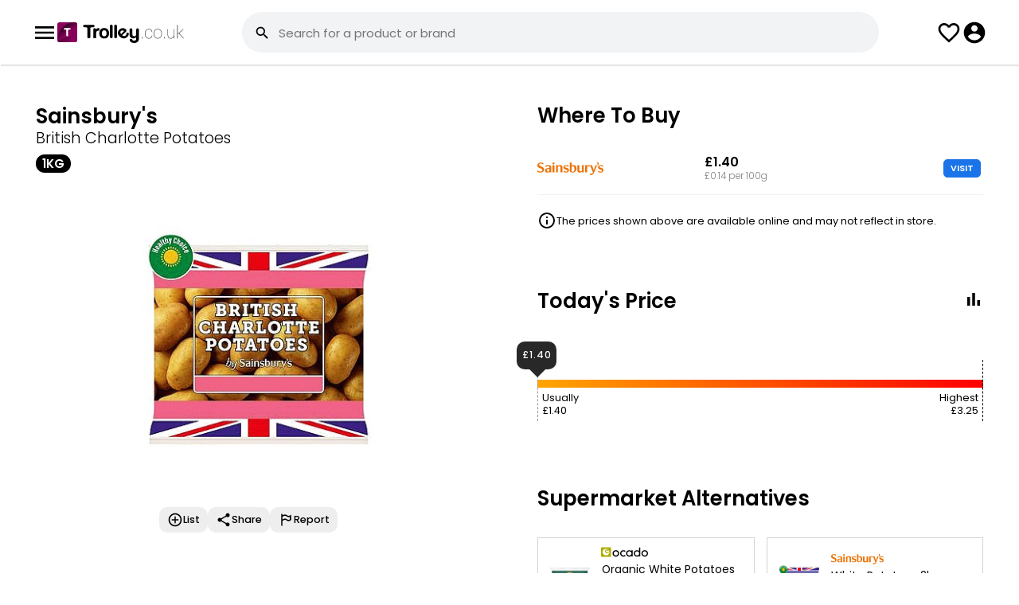

--- FILE ---
content_type: text/html; charset=UTF-8
request_url: https://www.trolley.co.uk/product/sainsburys-british-charlotte-potatoes/MCM023
body_size: 52691
content:
<!--1--><!DOCTYPE html><html lang="en"><head><meta property="og:image" itemprop="image" content="https://www.trolley.co.uk/product/sainsburys-british-charlotte-potatoes/MCM023?a=1&img=1.jpg" /><meta name="twitter:image:src" content="https://www.trolley.co.uk/product/sainsburys-british-charlotte-potatoes/MCM023?a=1&img=1.jpg" /><meta itemprop="image" content="https://www.trolley.co.uk/product/sainsburys-british-charlotte-potatoes/MCM023?a=1&img=1.jpg" /><meta name="twitter:card" content="summary_large_image"><meta name="twitter:title" content="Sainsbury&#039;s British Charlotte Potatoes (1kg) - Compare Prices & Where To Buy"><meta name="twitter:description" content="Compare the Best Prices and Offers on Sainsbury&#039;s British Charlotte Potatoes (1kg) in Sainsbury's. From &pound;1.40. Prices updated daily."><meta charset="UTF-8" /><meta content="width=device-width, initial-scale=1, user-scalable=yes, minimum-scale=1" name="viewport" /><meta content="text/html; charset=utf-8" http-equiv="Content-Type" /><meta content="en-gb" http-equiv="Content-Language" /><title>Sainsbury&#039;s British Charlotte Potatoes (1kg) - Compare Prices & Where To Buy - Trolley.co.uk</title><meta name="description" content="Compare the Best Prices and Offers on Sainsbury&#039;s British Charlotte Potatoes (1kg) in Sainsbury's. From &pound;1.40. Prices updated daily." /><link href="/style.css?1.0.85" rel="stylesheet" type="text/css" /><link rel="icon" sizes="192x192" href="/imgs/favicon.png" /><meta name="fo-verify" content="14d1c7e4-3b0c-4ec6-bd90-c2861653d625" /><script> var CODE_RED = 0; var office = 0; check_code_red_redirect(); function check_code_red_redirect(){ if(CODE_RED && location.href.indexOf('//trolley.co.uk/')>0){ location.href=location.href.replace('//trolley.co.uk/','//www.trolley.co.uk/');return; } if(CODE_RED && ( document.cookie.indexOf('uid=')!=-1 || document.cookie.indexOf('muid=')!=-1 ) && location.href.indexOf('/ww.')==-1){ redirect_ww();return; } if(CODE_RED && document.cookie.indexOf('_ga=')!=-1){ var first_visit=document.cookie.split('_ga=')[1].split('; ')[0].split('.')[3]; if(first_visit<(1683191905)){redirect_ww(); return; } } } function redirect_ww(){ if(location.href.indexOf('/ww.')>-1){return;} location.href=location.href.replace('https://www.','https://ww.').replace('https://cache.','https://').replace('https://trolley','https://ww.trolley'); } </script><script src="/javascript.js?1.0.17" type="application/javascript"></script>  <script>var loggedin=0</script></head><body class="_JS-body"><script> function hide_disclaimer(){ fetch('/_library/ajax/hide_disclaimer.php'); document.getElementById('new-disclaimer').classList.add('-hide'); } </script><header><div class="_inner"><button class="js-open-menu"><svg class="icon"><use xlink:href="#svg_menu"></use></svg><menu id="headerMenu"><a href="/deals/" class="_item">Today's Deals</a><a href="/help-guides/" class="_item">Help Guides</a><a href="/app/" class="_item" style="font-weight:bold;">Download App<svg class="nav-download__icon"><use xlink:href="#nav-download"></use></svg></a></menu></button><div><a href="/"><img style="display: block; width: 159px;" src="/imgs/logo.svg" alt=""></a></div><div class="search-bar-outer"><form class=" -show-desktop" method="get" onsubmit="if(this.q.value==''){return false;}if(CODE_RED){return code_red_search_query(this.q.value);}" action="/search/"><input type="hidden" name="from" value="search"><label for="searchInput" class="search-bar -relative"><svg class="icon"><use xlink:href="#svg_search"></use></svg><div><input id="searchInput" tabindex="0" type="text" placeholder="Search for a product or brand" name="q" autocomplete="off" autocapitalize="none" /><div class="suggestions"></div></div><button class="_close-button -hide"><svg class="icon"><use xlink:href="#svg_close"></use></svg></button><button class="_barcode-button"><svg class="icon"><use xlink:href="#svg_barcode"></use></svg></button></label></form></div><button class="search-button -hide-desktop" onclick="showSearch();"><svg class="icon"><use xlink:href="#svg_search"></use></svg></button><a class="list-button" href="/lists/"><svg class="icon"><use xlink:href="#svg_fav"></use></svg></a><button class="js-login-menu" style="cursor:pointer"><svg class="icon"><use xlink:href="#svg_account"></use></svg></button></div><div class="search-header-mob -hide-desktop" style="display:none"><div class="search-bar-outer"><form method="get" onsubmit="if(this.q.value==''){event.preventDefault();}if(CODE_RED){return code_red_search_query(this.q.value);}" action="/search/"><input type="hidden" name="from" value="search"><div class="search-bar"><svg class="icon"><use xlink:href="#svg_search"></use></svg><div><input id="searchInput" tabindex="0" type="text" placeholder="Search for a product or brand" name="q" autocomplete="off" autocapitalize="none" /><div class="suggestions"></div></div><button type="button" class="_close-button -hide"><svg class="icon"><use xlink:href="#svg_close"></use></svg></button><button type="button" class="_barcode-button" onclick="app_modal();"><svg class="icon"><use xlink:href="#svg_barcode"></use></svg></button></div></form></div><button onclick="hideSearch();"><svg class="icon"><use xlink:href="#svg_close"></use></svg></button></div></header><div class="search-bg" id="searchBG" onclick="hideSearchBar()"></div><script>   function showSearch(){ document.querySelector(".search-header-mob").style.display = "flex"; var input = document.querySelector(".search-header-mob #searchInput"); var end = input.value.length; input.setSelectionRange(end, end); input.focus(); console.warn($(input).findParent(".search-bar")); show_suggestions("", $(input).findParent(".search-bar")); } function hideSearch(){ document.querySelector(".search-header-mob").style.display = "none"; } </script><style> @keyframes spin {from {transform:rotate(0deg);}to {transform:rotate(360deg);}} </style><div id="pull_icon" style="position:absolute;top:0;text-align: center;left:0;right:0;opacity:0;display:none;z-index:999;"><svg class="icon" style="width: 45px; height: 45px;margin:auto;animation: spin 600ms infinite linear;"><use xlink:href="#svg_loading"></use></svg></div><style> #TROLLEY_1KJ3M72NZK1{display:none;} .show-iframe-up { opacity: 1; padding-top: 0; visibility: visible; transition: all 500ms ease-out; } #chrome_ext_div { z-index: 100; position: fixed; top: 0; right: 0; } .share-btn{background:red;padding:10px;} .product-profile > div{position:relative;} .product-profile > div:first-child{z-index:2;} .product-profile > div:last-child{z-index:1;} .product-info .js-add_to_list_menu .added{display:none;} .product-info .js-add_to_list_menu.-active .add{display:none;} .product-info .js-add_to_list_menu.-active .added{display:block;} #price_alert .js-add_to_list_menu .added{display:none;} #price_alert .js-add_to_list_menu.-active .add{display:none;} #price_alert .js-add_to_list_menu.-active .added{display:flex;} .usual-price{display: grid; grid-template-columns: 30px 1fr; align-items: center; grid-gap: 10px;} @media(min-width:1000px) { .top-reviews { columns: 2; gap: 40px; } } .top-reviews > div { margin-bottom: 25px;font-size: 1.4rem;line-height: 22px;font-weight: 400; color: #424242; page-break-inside: avoid;word-wrap: break-word; } .top-reviews > div span{ font-weight: 500; color: #000 } .top-reviews > div .rating { position: relative; margin-top: 5px } .top-reviews > div .rating ._stars{ width: 80px; height: 20px; fill:#bec2c4} .top-reviews > div .rating ._stars.-filled{ fill:#f39c12 } .top-reviews > div .rating .stars-overlay{ position: absolute; left: 0; top: 0; overflow: hidden; } .top-reviews h3 { column-span: all;font-size: 1.8rem;margin-bottom: 15px; } .see-more{column-span: all;;width: 100%;position: relative; display: flex; justify-content: center; } .see-more > div{ display: flex;align-items: center;padding: 0 10px 0 21px;background: #fff;font-size: 1.1rem;border-radius: 30px;border: 1px solid #d6d6d6;position: static;z-index: 2; font-weight: 700 } .see-more:before{ display: block; content:""; background: #d6d6d6; height: 1px; width: 100%; position: absolute; top: 13px; } .see-more:after{content:" ";background:red;height:83px;background:linear-gradient(0deg,rgb(255 255 255) 40%,rgb(0 255 255 / 0%) 100%);position:absolute;width:100%;bottom:13px;} .see-more .icon{ width: 24px; height: 24px} .usual-price { display: flex; grid-gap: 5px; justify-content: center; margin-bottom: 10px } .usual-price.-cheaper div{ background: #347d37 } .usual-price.-expensive div{ background: #c03329 } .usual-price div{ font-weight: 700;font-size: 1.1rem;padding: 1px 20px;border-radius: 30px; color: #fff; } .price-history ._bar.-active.-cheaper{background:#347d37 !important;} .price-history ._bar.-active.-cheaper:before{color:#347d37 !important;} .price-history ._bar.-active.-expensive{background:#c03329 !important;} .price-history ._bar.-active.-expensive:before{color:#c03329 !important;} .todays-price ._bar{ position: relative; } .todays-price { width: 100%; background: #000;background: linear-gradient(90deg, green 0%,orange 0%, red 100%); height: 10px; position: relative; margin: 50px 0; } .todays-price .fig{ position: absolute;top: -25px;border-left: 1px dashed; border-color: #979797;padding: 5px;padding-top: 40px; } .todays-price .fig > div{ font-size: 1.2rem; } .todays-price .figure-wrapper > div:last-child { border-right: 1px dashed; border-left: none; left: auto !important; right: 0 } .todays-price .figure-wrapper > div:last-child > div { text-align: right; } .todays-price .fig.-min{ left: 0 } .todays-price .fig.-max{ left: 100% } .todays-price .pointer-pos{ position: absolute;bottom: 23px;} .todays-price .pointer-fig{ background: #282828;position: relative;font-size: 1.1rem;color: #fff;padding: 10px 0;border-radius: 10px;width: 50px;text-align: center;font-weight: 500;letter-spacing: 1px;} .todays-price .pointer-fig:after{ position: absolute;content: "";display: block;left: 16px;border-width: 10px 10px 0 10px;border-color: #282828 transparent transparent transparent;border-style: solid; bottom: -10px;} .price-history-cn,.todays-price-cn{display:none;} .price-history-cn.-active{display:block} .todays-price-cn.-active{display:block; margin: 0 10px} @media(min-width:1000px) {.todays-price-cn.-active{ margin: 0}} .price-history-toggle-cn button svg{height:24px;width:24px;} .product-toolbar { display: flex;grid-gap: 40px;justify-content: center;} .product-toolbar button{ text-align: center; font-size: 1.1rem; font-weight: 500} .product-toolbar button .icon{ width: 32px; height: 32px; margin: auto; margin-bottom: 5px} .modal ._popUp.share-product{max-height:600px;} .good-to-know .badges{ margin: 0; padding: 0; display: flex; grid-gap: 15px; margin-bottom:20px; } .good-to-know .badges .badge-icon{ font-size: 3rem;font-weight: bold; margin-top: -1px; line-height: 30px;} .good-to-know .badges li{ display: flex;width: 70px;height: 70px;justify-content: center;align-items: center;border-radius: 100px;border: 1px solid #a3a3a3;;font-size: 0.9rem;font-weight: 500;flex-direction: column; line-height: 9px;text-align: center;} .good-to-know tr td{ padding-bottom: 10px; font-size: 1.3rem; font-weight: 300;} .good-to-know tr td:first-child{ width: 100px;} .good-to-know tr td:last-child{ font-weight: 500;line-height: 18px;letter-spacing: 0.1px;} .comparison-table .collapse.-active{max-height:440px;overflow:hidden;} .more-sizes.collapse.-active{max-height:450px;overflow:hidden;} .review-dis { flex-grow: 1; } .review-dis .item { display: flex; align-items: center; grid-gap: 10px; margin-bottom:3px } .review-dis .item .figure{ width: 20px; text-align: center; font-size: 1.2rem } .review-dis .item .bar{ background: #e8eaed;width: 100%; border-radius: 20px; overflow: hidden; margin-bottom: 3px; } .review-dis .item .bar ._filled{ background: #f39c12 ;width: 50%;height: 8px; } .non-preferred-title { display: flex;justify-content: space-between;margin-top: 40px;border-bottom: 1px solid #f1f1f1;padding-bottom: 7px;;} .non-preferred-title div{font-size: 1.3rem; font-weight: 600} .non-preferred-title button{ color: #0066b7; font-size: 1.3rem } .product-desc-new { padding-left: 20px;} .product-desc-new li{margin-bottom:10px!important;} .ranked-tags { display: flex; grid-gap: 10px;padding-top: 0!important;padding-bottom: 0!important;} .ranked-tags ._tag{border:1px solid #a3a3a3;border-radius:50px;padding:4px 7px 4px 15px;color:#000;font-size:1.2rem;font-weight:500;display:flex;align-items:center;} .ranked-tags ._tag svg{transform: rotate(270deg);margin-left:5px;} @media(min-width:1000px) {.product-desc-new ul{column-count:2;column-gap:20px;}} .product-desc-new.-active {max-height:130px;overflow: hidden;} .-comp-visit-btn{padding: 3px 8px;border: 1px solid #1a73e8;background:#1a73e8;color: #fff;border-radius: 5px;line-height: 15px;display: inline-block;font-size:11px} .-blue-btn{padding:6px 10px;text-transform:uppercase;border:1px solid #1a73e8;background:#1a73e8;color:#fff;border-radius:5px;line-height:15px;display:inline-block;font-size:11px;} .-scrollable{overflow-x: scroll;overflow-y: hidden;white-space: nowrap;-ms-overflow-style: none;scrollbar-width: none;-webkit-scrollbar: none;} .-scrollable::-webkit-scrollbar {display: none;} .modal ._popUp.alternatives-modal{max-width:600px;max-height:650px;} .store-alternitive .store-logo.-iceland{ width: 56px; } </style><div class="parent product-profile"><div><section class="product-info product-item"><div class="tile"><div style="padding-top: 5px;"><div class="_brand">Sainsbury's</div><div class="_desc">British Charlotte Potatoes</div><div class="_size"><div class="tag -d-grey-filled -size-l">1kg</div></div></div><div class="_img"><img src="/img/product/MCM023" class="-w-100" alt=""></div></div><style> .product-toolbar2{max-width:280px;margin: auto;justify-content: start;grid-gap:10px;overflow-x: scroll;overflow-y: hidden;white-space: nowrap;-ms-overflow-style: none;scrollbar-width: none;-webkit-scrollbar: none;} .product-toolbar2::-webkit-scrollbar {display: none;} .product-toolbar2 .js-add_to_list_menu.-active .added{display:flex;} .product-toolbar2 button{text-align:center;font-size:1.2rem;font-weight:500;display:flex;align-items:center;background:#eee;border-radius:10px;padding:6px 10px;gap:5px;} .product-toolbar2 button .icon{width:20px;height:20px;margin:auto;} .like_tooltip{position:absolute;top:-30px;padding:5px 12px!important;background:#000;color:#fff;border-radius:5px;font-size:1.3rem;opacity:0;transform:translateY(-20px);transition:opacity 0.3s ease-out,transform 0.3s ease-out;} .like_tooltip::before{content:"";top:100%;left:20px;border:solid transparent;content:"";height:0;width:0;position:absolute;pointer-events:none;border-color:rgba(0,0,0,0);border-top-color:#000;border-width:7px;margin-left:-10px;} .like_tooltip.-active{opacity:1;transform:translateY(0);} </style><div class="tile" style="position:relative"><div class="product-toolbar product-toolbar2"><div class="js-add_to_list_menu {added_class}" onclick="get_list_menu(this);gtag('event', 'click', {'event_category': 'Product Page Lists', 'event_action': 'Clicked Add To List', 'event_label': 'Location - Product Page - Picture'});" data-id="MCM023"><button class="add"><div><svg class="icon"><use xlink:href="#svg_add"></use></svg></div> List </button><button class="added"><div><svg class="icon"><use xlink:href="#svg_added"></use></svg></div> List </button></div><button onclick="share_product();gtag('event', 'click', {'event_category': 'Product Page Share', 'event_action': 'Clicked Share', 'event_label': 'Location - Product Page - Picture'});"><svg class="icon"><use xlink:href="#svg_share"></use></svg> Share </button><button onclick="report_product();gtag('event', 'click', {'event_category': 'Product Page Report', 'event_action': 'Clicked Report', 'event_label': 'Location - Product Page - Below Picture'});"><svg class="icon"><use xlink:href="#svg_flag"></use></svg> Report </button></div></div><script> if(window.matchMedia('(max-width: 1000px)').matches){ $('window').on('scroll',like_tooltip_scroll); }else{ like_tooltip(); } function like_tooltip_scroll(){ if(window.scrollY > 50){ like_tooltip(); $('window').off('scroll',like_tooltip_scroll); } } function like_tooltip(){ setTimeout(()=>{ var like_left = $('._like')[0].offsetLeft; $('.like_tooltip').css({left:like_left+'px'}); setTimeout(()=>{ $('.like_tooltip').addClass('-active') },700); setTimeout(()=>{ $('.like_tooltip').removeClass('-active') },8000); $('window').on('resize',function(e){ var like_left = $('._like')[0].offsetLeft; $('.like_tooltip').css({left:like_left+'px'}); }); },10); } </script></section></div><div><section><div class="tile"><div class="flow-items -space-between"><h2>Where To Buy</h2></div><div class="comparison-table"><div class="collapse "><div class="_item"><div><svg title="Sainsbury's" class="store-logo -sainsburys"><title>Sainsbury's</title><use xlink:href="#svg_sainsburys-logo"></use></svg><div class="_store-opening -color-grey"></div></div><div><div class="_price"><b>&pound;1.40</b><br><div class="_per-item -color-grey">£0.14 per 100g<br></div></div></div><div><a class="button -comp-visit-btn" href="https://redirect.trolley.co.uk/open_store.php?i=36266284&p=MCM023&sp=3" rel="nofollow" target="_blank" onclick="gtag('event', 'click', {'event_category': 'Product Visit', 'event_action': 'Clicked sainsburys', 'event_label': 'Location - Product Page'});"> VISIT </a></div></div></div><style> #other_alternative .disclaim{background:#fff1c6;border:1px solid #dbbc5f;padding:10px 15px;border-radius:6px;margin-bottom:25px;font-size:1.3rem;color:#524c3a;} #other_alternative .product-item{align-items:center;max-width: unset;border-bottom: 1px solid #f1f3f4;padding:10px 15px;display:flex;gap:20px;} #other_alternative .product-item:last-child{border-bottom:0;} #other_alternative .product-item > a{display: flex;align-items: flex-start;gap: 25px;} #other_alternative .product-item ._img{padding:0;} #other_alternative .product-item ._img img{max-width:90px} #other_alternative .product-item ._name{font-size:1.5rem;} #other_alternative .product-item ._price{font-weight: 400;font-size:1.3rem;margin-top:4px;display: flex;gap:6px;} #other_alternative .product-item ._per-item{font-size:1.3rem;} </style><div class="disclaimer price"><svg class="icon"><use xlink:href="#svg_info"></use></svg><span>The prices shown above are available online and may not reflect in store.</span></div></div></div></section><section><div class="tile"><div class="flow-items -space-between"><h2 id="price-history-head">Today's Price</h2><div class="price-history-toggle-cn"><button type="button" class="toggle"><svg class="icon ph-icon"><use xlink:href="#svg_bar_chart"></use></svg></button></div></div><div class="price-history-cn"><script>var current_week=03;var price_max=3.25;var price_history={"1":"3.25","2":"3.25","3":"3.25","4":"3.25","5":"3.25","6":"3.25","7":"3.25","8":"3.25","9":"3.25","10":"3.25","11":"3.25","12":"3.25","13":"3.25","14":"3.25","15":"3.25","16":"3.25","17":"3.25","18":"3.25","19":"3.25","20":"3.25","21":"3.25","22":"3.25","23":"3.25","24":"3.25","25":"3.25","26":"3.25","27":"3.25","28":"3.25","29":"3.25","30":"3.25","31":"3.25","32":"3.25","33":"3.25","34":"3.25","35":"3.25","36":"3.25","37":"3.25","38":"3.25","39":"3.25","40":"3.25","41":"3.25","42":"3.25","43":"2.50","44":"3.25","45":"3.25","46":"3.25","47":"3.25","48":"3.25","49":"3.25","50":"3.25","51":"3.25","52":"3.25","53":"3.25"};</script><div id="price-history" class="price-history"></div><ul><li><a style="display:block;margin-top:40px;font-size:13px;" rel="nofollow" target="_blank" href="/grocery-price-index/brand/?id=317993" onclick="gtag('event', 'click', {'event_category': 'GPI', 'event_action': 'Clicked GPI', 'event_label': 'Location - Price History Graph'});">See how Sainsbury's prices have changed since last year</a></li><li><a style="display:block;margin-top:5px;font-size:13px;" href="https://www.trolley.co.uk/help/">Get real-time and historical pricing data through our API by contacting us.</a></li></ul></div><script> $('.toggle').click(function(e){ var ph = $('.price-history-cn'); var tp = $('.todays-price-cn'); if(ph.hasClass('-active')){ ph.removeClass('-active'); tp.addClass('-active'); $(this).html('<svg class="icon ph-icon"><use xlink:href="#svg_bar_chart"></use></svg>'); $('#price-history-head').text("Today's Price"); }else{ tp.removeClass('-active'); ph.addClass('-active'); $(this).html('<svg class="icon ph-icon"><use xlink:href="#svg_two_lines"></use></svg>'); $('#price-history-head').text('Price History'); } }); </script><div class="todays-price-cn -active"><div class="todays-price"><div class="figure-wrapper"><div class="fig -ususal" style="left:0%"><div>Usually<br><span id="pusual">&pound;1.40</span></div></div><div class="fig -max"><div>Highest<br><span id="pmax">&pound;3.25</span></div></div></div><div class="pointer-pos" style="left:calc(0% - 26px)"><div class="pointer-fig"><span id="pcurr">&pound;1.40</span></div></div></div></div></div></section><style> .store-alternatives.collapse.-active {max-height:195px;overflow: hidden;} </style><section class="store-alternitive"><div class="tile"><div><h2>Supermarket Alternatives</h2></div><div class="items-grid store-alternatives collapse -active"><a title="Organic White Potatoes" href="/product/ocado-organic-white-potatoes/PKK766" class="size-item"><img class="_product-img -w-100" src="/img/product/PKK766" /><div><svg style="zoom: 0.8" title="Ocado" class="store-logo -ocado"><title>Ocado</title><use xlink:href="#svg_ocado-logo"></use></svg><div style="margin-bottom: 8px; font-size: 1.3rem; margin-top: 5px !important">Organic White Potatoes 1.5kg</div><div style="font-weight: 600; font-size: 1.3rem">£2.15</div><div style="font-weight: 300; font-size: 1.1rem">£0.14 per 100g<br></div></div></a><a title="White Potatoes" href="/product/sainsburys-british-white-potatoes/RBR663" class="size-item"><img class="_product-img -w-100" src="/img/product/RBR663" /><div><svg style="zoom: 0.8" title="Sainsbury's" class="store-logo -sainsburys"><title>Sainsbury's</title><use xlink:href="#svg_sainsburys-logo"></use></svg><div style="margin-bottom: 8px; font-size: 1.3rem; margin-top: 5px !important">White Potatoes 2kg</div><div style="font-weight: 600; font-size: 1.3rem">£1.32</div><div style="font-weight: 300; font-size: 1.1rem">£0.07 per 100g<br></div></div></a><a title="Wonky Potatoes" href="/product/morrisons-wonky-potatoes/IBF334" class="size-item"><img class="_product-img -w-100" src="/img/product/IBF334" /><div><svg style="zoom: 0.8" title="Morrisons" class="store-logo -morrisons"><title>Morrisons</title><use xlink:href="#svg_morrisons-logo"></use></svg><div style="margin-bottom: 8px; font-size: 1.3rem; margin-top: 5px !important">Wonky Potatoes </div><div style="font-weight: 600; font-size: 1.3rem">£1.35</div><div style="font-weight: 300; font-size: 1.1rem"></div></div></a><a title="Baby Potatoes" href="/product/tesco-baby-potatoes/BRY339" class="size-item"><img class="_product-img -w-100" src="/img/product/BRY339" /><div><svg style="zoom: 0.8" title="Tesco" class="store-logo -tesco"><title>Tesco</title><use xlink:href="#svg_tesco-logo"></use></svg><div style="margin-bottom: 8px; font-size: 1.3rem; margin-top: 5px !important">Baby Potatoes </div><div style="font-weight: 600; font-size: 1.3rem">£0.85</div><div style="font-weight: 300; font-size: 1.1rem"></div></div></a><a title="Waitrose British Ruby Gem Potatoes" href="/product/ruby-gem-potatoes/TOH851" class="size-item"><img class="_product-img -w-100" src="/img/product/TOH851" /><div><svg style="zoom: 0.8" title="Waitrose" class="store-logo -waitrose"><title>Waitrose</title><use xlink:href="#svg_waitrose-logo"></use></svg><div style="margin-bottom: 8px; font-size: 1.3rem; margin-top: 5px !important">Waitrose British Ruby Gem Potatoes 500g</div><div style="font-weight: 600; font-size: 1.3rem">£2.10</div><div style="font-weight: 300; font-size: 1.1rem">£0.42 per 100g<br></div></div></a><a title="White Potatoes" href="/product/just-essentials-by-asda-white-potatoes/DPX662" class="size-item"><img class="_product-img -w-100" src="/img/product/DPX662" /><div><svg style="zoom: 0.8" title="Asda" class="store-logo -asda"><title>Asda</title><use xlink:href="#svg_asda-logo"></use></svg><div style="margin-bottom: 8px; font-size: 1.3rem; margin-top: 5px !important">White Potatoes 2kg</div><div style="font-weight: 600; font-size: 1.3rem">£1.32</div><div style="font-weight: 300; font-size: 1.1rem">£0.07 per 100g<br></div></div></a></div><button class="see-more" onclick="see_more(this,'.store-alternatives.collapse');"><div>see more <svg class="icon _stars"><use xlink:href="#svg_chevron-down"></use></svg></div></button></div></section><section id="rating_cn"><div class="tile"><div class="review_headline"><h2>Reviews</h2></div><div><div class="rating-overlay"><div><div class="_rating-avg">3.9</div><div><div class="rating"><div class="_fill-overlay" style="width:78%"><svg class="_stars"><use xlink:href="#svg_rating"></use></svg></div><svg class="_stars"><use xlink:href="#svg_rating"></use></svg></div><div class="text -margin-bottom-none" style="font-size: 1.2rem">181 reviews from 1 shop</div></div></div><div class="review-dis"><div class="item"><div class="figure">5</div><div class="bar"><div class="_filled" style="width:41.428571428571%"></div></div></div><div class="item"><div class="figure">4</div><div class="bar"><div class="_filled" style="width:11.428571428571%"></div></div></div><div class="item"><div class="figure">3</div><div class="bar"><div class="_filled" style="width:2.8571428571429%"></div></div></div><div class="item"><div class="figure">2</div><div class="bar"><div class="_filled" style="width:10%"></div></div></div><div class="item"><div class="figure">1</div><div class="bar"><div class="_filled" style="width:34.285714285714%"></div></div></div></div></div></div><div class="top-reviews" id="reviews_cn"><div class="-review"> "I love these small versatile potatoes and they are usually part of my regular online shops" <div class="rating"><div style="position:relative"><svg class="_stars"><use xlink:href="#svg_rating"></use></svg><div class="stars-overlay" style="width:80px"><svg class="_stars -filled"><use xlink:href="#svg_rating"></use></svg></div></div></div></div><div class="-review"> "Very tasty and yummy especially with a knob of butter added just before serving " <div class="rating"><div style="position:relative"><svg class="_stars"><use xlink:href="#svg_rating"></use></svg><div class="stars-overlay" style="width:80px"><svg class="_stars -filled"><use xlink:href="#svg_rating"></use></svg></div></div></div></div><div class="-review"> "I love these potatoes above all others I buy them when possible" <div class="rating"><div style="position:relative"><svg class="_stars"><use xlink:href="#svg_rating"></use></svg><div class="stars-overlay" style="width:80px"><svg class="_stars -filled"><use xlink:href="#svg_rating"></use></svg></div></div></div></div><div class="-review"> "I think these are brilliant little potatoes" <div class="rating"><div style="position:relative"><svg class="_stars"><use xlink:href="#svg_rating"></use></svg><div class="stars-overlay" style="width:80px"><svg class="_stars -filled"><use xlink:href="#svg_rating"></use></svg></div></div></div></div><hr style="column-span: all;visibility:hidden;"><button id="show_more" class="see-more" onclick="show_more(4);"><div>see more <svg class="icon _stars"><use xlink:href="#svg_chevron-down"></use></svg></div></button></div><div id="submit_review"><style>  .top-reviews > div .rating span{color:#777!important;font-size:12px;} .top-reviews > div .rating svg{fill:#777;cursor:pointer;} .-user-review.-approval {background:#fff8ec;padding:15px;border:1px solid #fae0b7;border-radius:5px;} .-leave-review{font-size:12px;} #leave_review_form{border: 1px solid #e4e5e5;padding: 20px;background: #f1f3f4;margin-top: 20px;border-radius: 5px;} .-send-review{margin-top: 10px;} .-leave-review,.-send-review{padding:6px 10px;} .-leave-review-input textarea{outline:none;color:#424242;padding:13px 17px;border: 1px solid #ddd;max-width: 100%;min-height: 150px;border-radius: 10px;width: 100%;font-size:1.25rem;} .-leave-review-input .disclaimer.-bg-red {padding: 6px 10px;margin-bottom: 20px;border-radius: 5px;color: #fff;color: #fff;font-size: 1.2rem;} .-leave-review-input .disclaimer.-bg-red svg{height: 21px;width: 21px;} .-leave-review-input .rating-overlay{position:relative;} .-leave-review-input .rating-btns{position:absolute;z-index:99;} .-leave-review-input .rating-btns button{width:22px;background:transparent;display:inline-block;height: 22px;vertical-align: middle;} .-leave-review-input ._fill-overlay{transition:width 100ms ease-in-out;} .-leave-review-input label{font-weight:500;display:inline-block;margin:15px 0px 10px;font-size:1.25rem;} .review_start_cn{display: grid;grid-template-columns: 1fr 122px;grid-gap: 20px;align-items: center;justify-content: space-between;} </style><div class="review_start_cn"><div><h3 style="margin:0;margin-bottom:3px;">Review this product</h3><div>Share your thoughts with other customers</div></div><button class="button -login-review -leave-review -blue-btn">WRITE REVIEW</button></div><div class="-leave-review-input -hide-imp"><form id="leave_review_form"><div><label for="leave_review_rating" style="margin-bottom:0;margin-top:0;">How would you rate this product</label><div class="rating-overlay"><div class="rating-btns"><button type=button data-rate=1 title="1 Star"></button><button type=button data-rate=2 title="2 Stars"></button><button type=button data-rate=3 title="3 Stars"></button><button type=button data-rate=4 title="4 Stars"></button><button type=button data-rate=5 title="5 Stars"></button></div><input type="hidden" name="review_rating" id="leave_review_rating" value="{user_review_rating}" required=""><div class="rating"><div class="_fill-overlay" style="width:{user_review_stars}px"><svg class="_stars"><use xlink:href="#svg_rating"></use></svg></div><svg class="_stars"><use xlink:href="#svg_rating"></use></svg></div></div></div><div><label for="leave_review_text">Why did you give this rating</label><textarea name="review_text" id="leave_review_text" required="" maxlength="500" placeholder="Tell us what you liked or disliked and what did you use this product for?">{user_review_text}</textarea></div><button type="button" class="button -send-review -comp-visit-btn">SEND REVIEW</button><input type="hidden" name="leave_review" value="1"></form></div></div><script> var t = new TextCount('#leave_review_text'); </script><script>  $('.rating-btns button').click(function(e){ var rating = parseInt($(this).attr('data-rate')); fill_rating(rating); $('#leave_review_rating').val(rating); }); $('.rating-btns button').on('mouseover',function(e){ var rating = parseInt($(this).attr('data-rate')); fill_rating(rating); }); $('.rating-btns').on('mouseout',function(e){ var rating = parseInt($('#leave_review_rating').val()); fill_rating(rating); }); function fill_rating(rating){ var rating_width = parseInt($('.rating').outerWidth()); var star_width = rating_width / 5; var rate_width = star_width * rating; $('.-leave-review-input ._fill-overlay').css({'width':rate_width+'px'}); }  $('#rating_cn').on('click','.-login-review',function(e){ login_modal('/product/sainsburys-british-charlotte-potatoes/MCM023?write-review=1','Log in to write a review'); });  $('#rating_cn').on('click','.edit-leave-review',function(e){ show_leave_review(); }); $('#rating_cn').on('click','.-write-leave',function(e){ show_leave_review(); }); function show_leave_review(){ $('.-leave-review-input').removeClass('-hide-imp'); $('.-leave-review').addClass('-hide-imp'); $('.review_start_cn').addClass('-hide-imp'); setTimeout(function(){$('#leave_review_text')[0].focus();},200); $('#submit_review').removeClass('-hide-imp'); }  $('#rating_cn').on('click','.remove-leave-review',function(e){ var parent = $(this).findParent('.-review'); var id = parent.attr('data-id'); if(id){ $ajax({ url: '/product/sainsburys-british-charlotte-potatoes/MCM023', type: "POST", data: { delete_review:1,id:id}, success: function (msg) {  try{var res = JSON.parse(msg.responseText);}catch(e){return review_fail();} if(res.state=='success'){ notification("Your review has been removed"); parent.remove(); $('#submit_review').removeClass('-hide-imp'); $('.review_start_cn').removeClass('-hide-imp'); $('.button.-leave-review').removeClass('-hide-imp'); $('.-leave-review-input').addClass('-hide-imp'); $('#leave_review_text').val(' '); $('#leave_review_rating').val(' '); fill_rating(0); } } }); } });  $('.-send-review').click(function(e){ const formData = new FormData($("#leave_review_form")[0]); fetch('/product/sainsburys-british-charlotte-potatoes/MCM023', {method:'POST',body:formData}).then((msg)=>{return msg.text();}).then((response)=>{  try{var res = JSON.parse(response);}catch(e){return review_fail();}  if($('#submit_review .disclaimer')){$('#submit_review .disclaimer').remove();} switch(res.state){ case 'success': if($('.-user-review')){$('.-user-review').remove();} var append_html = res.review_html.stripSlashes(); if($('.top-reviews')){ $('.top-reviews').append_now('start',append_html); }else{ $('.review_headline').append_now('after', '<div class="top-reviews" id="reviews_cn">'+append_html+'</div>') } notification("Thank you for leaving a review."); $('#submit_review').addClass('-hide-imp'); if(!$('#submit_review .review_id')){ $('#submit_review').append_now('<input type=hidden name=review_id class=review_id value="'+res.insert_id+'"'); } $('#rating_cn')[0].scrollIntoView(); break; case 'error': $('#leave_review_form').append_now('start',res.error_html.stripSlashes()); break; default: return review_fail(); } }); }); function review_fail(){ notification('We\'re sorry, it seems like something went wrong. If this persists, please contact us.'); return false; } </script></div></section><section><div class="tile"><div class="flow-items" style="justify-content:space-between;display: flex;flex-direction: row;gap: 10px;line-height:1;"><svg class="icon" style="width: 28px;height: 28px;"><use xlink:href="#svg_info"></use></svg><span style="font-weight: 400;font-size: 1.2rem;">We may earn a small commission on qualifying purchases. Affiliates help keep Trolley.co.uk free to use. <a style="color:grey;text-decoration:underline;" target="_blank" href="https://www.trolley.co.uk/help-guide/how-do-you-generate-revenue/3660">Learn more here.</a></span></div></div></section><script> function show_more(offset){ fetch('?reviews=1&offset='+offset).then(function(resp){return resp.text()}).then(function(html){ $('#show_more').remove(); $('.top-reviews hr').remove(); $('.-review').remove(); $('#reviews_cn')[0].insertAdjacentHTML('beforeend',html); }); } </script><section class="scrollbar-h" id="more_from"><div class="tile"><div class="flow-items" style="justify-content:space-between"><h2>More From Sainsbury's</h2></div><div><div class="products-grid-s"><div class="_inner"><div class="product-item " data-id="YTD955"><a href="/product/sainsburys-british-white-potatoes/YTD955" title="British White Potatoes (1.25kg)"><div class="_img"><button class="_add {added_class} js-add_to_list_menu" data-id="YTD955" onclick="event.stopPropagation();event.preventDefault();get_list_menu(this);gtag('event', 'click', {'event_category': 'Product Page Lists', 'event_action': 'Clicked Add To List - Search', 'event_label': 'Location - Search Page - Picture'});"><svg class="icon add"><use xlink:href="#svg_add"></use></svg><svg class="icon added"><use xlink:href="#svg_added"></use></svg></button><img src="/img/product/YTD955" loading="lazy"></div><div class="_tag" style="display:flex;gap:5px;align-items:center;"><div class="_size"><div>1.25kg</div></div></div><div class="_info"><div class="_brand">Sainsbury's</div><div class="_desc">British White Potatoes</div><div class="_price"><div style="display:flex;gap:10px;align-items: center;"></div> &pound;1.20 <div class="_per-item">£0.10 per 100g<br></div></div></div></a></div><div class="product-item " data-id="MUZ972"><a href="/product/sainsburys-british-king-edward-potatoes/MUZ972" title="British King Edward Potatoes (2kg)"><div class="_img"><button class="_add {added_class} js-add_to_list_menu" data-id="MUZ972" onclick="event.stopPropagation();event.preventDefault();get_list_menu(this);gtag('event', 'click', {'event_category': 'Product Page Lists', 'event_action': 'Clicked Add To List - Search', 'event_label': 'Location - Search Page - Picture'});"><svg class="icon add"><use xlink:href="#svg_add"></use></svg><svg class="icon added"><use xlink:href="#svg_added"></use></svg></button><img src="/img/product/MUZ972" loading="lazy"></div><div class="_tag" style="display:flex;gap:5px;align-items:center;"><div class="_size"><div>2kg</div></div></div><div class="_info"><div class="_brand">Sainsbury's</div><div class="_desc">British King Edward Potatoes</div><div class="_reviews"><div><span class="-filled" style="width:35px"><svg class="icon"><use xlink:href="#svg_rating"></use></svg></span><svg class="icon"><use xlink:href="#svg_rating"></use></svg></div><div class="count">161</div></div><div class="_price"><div style="display:flex;gap:10px;align-items: center;"></div> &pound;1.80 <div class="_per-item">£0.09 per 100g<br></div></div></div></a></div><div class="product-item " data-id="DLN268"><a href="/product/sainsburys-british-red-potatoes/DLN268" title="British Red Potatoes & M&S Lavender Limeflower & Camomile Tea Bags (2kg)"><div class="_img"><button class="_add {added_class} js-add_to_list_menu" data-id="DLN268" onclick="event.stopPropagation();event.preventDefault();get_list_menu(this);gtag('event', 'click', {'event_category': 'Product Page Lists', 'event_action': 'Clicked Add To List - Search', 'event_label': 'Location - Search Page - Picture'});"><svg class="icon add"><use xlink:href="#svg_add"></use></svg><svg class="icon added"><use xlink:href="#svg_added"></use></svg></button><img src="/img/product/DLN268" loading="lazy"></div><div class="_tag" style="display:flex;gap:5px;align-items:center;"><div class="_size"><div>2kg</div></div></div><div class="_info"><div class="_brand">Sainsbury's</div><div class="_desc">British Red Potatoes & M&S Lavender Limeflower & Camomile Tea Bags</div><div class="_reviews"><div><span class="-filled" style="width:42px"><svg class="icon"><use xlink:href="#svg_rating"></use></svg></span><svg class="icon"><use xlink:href="#svg_rating"></use></svg></div><div class="count">120</div></div><div class="_price"><div style="display:flex;gap:10px;align-items: center;"></div> &pound;1.55 <div class="_per-item">£0.08 per 100g<br></div></div></div></a></div><div class="product-item " data-id="IKT503"><a href="/product/sainsburys-british-mini-potatoes/IKT503" title="Mini Potatoes (750g)"><div class="_img"><button class="_add {added_class} js-add_to_list_menu" data-id="IKT503" onclick="event.stopPropagation();event.preventDefault();get_list_menu(this);gtag('event', 'click', {'event_category': 'Product Page Lists', 'event_action': 'Clicked Add To List - Search', 'event_label': 'Location - Search Page - Picture'});"><svg class="icon add"><use xlink:href="#svg_add"></use></svg><svg class="icon added"><use xlink:href="#svg_added"></use></svg></button><img src="/img/product/IKT503" loading="lazy"></div><div class="_tag" style="display:flex;gap:5px;align-items:center;"><div class="_size"><div>750g</div></div></div><div class="_info"><div class="_brand">Sainsbury's</div><div class="_desc">Mini Potatoes</div><div class="_reviews"><div><span class="-filled" style="width:54px"><svg class="icon"><use xlink:href="#svg_rating"></use></svg></span><svg class="icon"><use xlink:href="#svg_rating"></use></svg></div><div class="count">244</div></div><div class="_price"><div style="display:flex;gap:10px;align-items: center;"></div> &pound;1.30 <div class="_per-item">£0.17 per 100g<br></div></div></div></a></div><div class="product-item " data-id="JHC273"><a href="/product/sainsburys-british-baking-potatoes/JHC273" title="Baking Potatoes (2kg)"><div class="_img"><button class="_add {added_class} js-add_to_list_menu" data-id="JHC273" onclick="event.stopPropagation();event.preventDefault();get_list_menu(this);gtag('event', 'click', {'event_category': 'Product Page Lists', 'event_action': 'Clicked Add To List - Search', 'event_label': 'Location - Search Page - Picture'});"><svg class="icon add"><use xlink:href="#svg_add"></use></svg><svg class="icon added"><use xlink:href="#svg_added"></use></svg></button><img src="/img/product/JHC273" loading="lazy"></div><div class="_tag" style="display:flex;gap:5px;align-items:center;"><div class="_size"><div>2kg</div></div></div><div class="_info"><div class="_brand">Sainsbury's</div><div class="_desc">Baking Potatoes</div><div class="_reviews"><div><span class="-filled" style="width:42px"><svg class="icon"><use xlink:href="#svg_rating"></use></svg></span><svg class="icon"><use xlink:href="#svg_rating"></use></svg></div><div class="count">161</div></div><div class="_price"><div style="display:flex;gap:10px;align-items: center;"></div> &pound;1.80 <div class="_per-item">£0.09 per 100g<br></div></div></div></a></div><div class="product-item " data-id="STJ537"><a href="/product/sainsburys-roast-potatoes/STJ537" title="Roast Potatoes (900g)"><div class="_img"><button class="_add {added_class} js-add_to_list_menu" data-id="STJ537" onclick="event.stopPropagation();event.preventDefault();get_list_menu(this);gtag('event', 'click', {'event_category': 'Product Page Lists', 'event_action': 'Clicked Add To List - Search', 'event_label': 'Location - Search Page - Picture'});"><svg class="icon add"><use xlink:href="#svg_add"></use></svg><svg class="icon added"><use xlink:href="#svg_added"></use></svg></button><img src="/img/product/STJ537" loading="lazy"></div><div class="_tag" style="display:flex;gap:5px;align-items:center;"><div class="_size"><div>900g</div></div></div><div class="_info"><div class="_brand">Sainsbury's</div><div class="_desc">Roast Potatoes</div><div class="_reviews"><div><span class="-filled" style="width:51px"><svg class="icon"><use xlink:href="#svg_rating"></use></svg></span><svg class="icon"><use xlink:href="#svg_rating"></use></svg></div><div class="count">123</div></div><div class="_price"><div style="display:flex;gap:10px;align-items: center;"></div> &pound;1.50 <div class="_per-item">£0.17 per 100g<br></div></div></div></a></div><div class="product-item " data-id="DKR354"><a href="/product/sainsburys-bombay-potatoes/DKR354" title="Bombay Potatoes (392g)"><div class="_img"><button class="_add {added_class} js-add_to_list_menu" data-id="DKR354" onclick="event.stopPropagation();event.preventDefault();get_list_menu(this);gtag('event', 'click', {'event_category': 'Product Page Lists', 'event_action': 'Clicked Add To List - Search', 'event_label': 'Location - Search Page - Picture'});"><svg class="icon add"><use xlink:href="#svg_add"></use></svg><svg class="icon added"><use xlink:href="#svg_added"></use></svg></button><img src="/img/product/DKR354" loading="lazy"></div><div class="_tag" style="display:flex;gap:5px;align-items:center;"><div class="_size"><div>392g</div></div></div><div class="_info"><div class="_brand">Sainsbury's</div><div class="_desc">Bombay Potatoes</div><div class="_reviews"><div><span class="-filled" style="width:50px"><svg class="icon"><use xlink:href="#svg_rating"></use></svg></span><svg class="icon"><use xlink:href="#svg_rating"></use></svg></div><div class="count">32</div></div><div class="_price"><div style="display:flex;gap:10px;align-items: center;"></div> &pound;2.40 <div class="_per-item">£0.61 per 100g<br></div></div></div></a></div><div class="product-item " data-id="XQS780"><a href="/product/sainsburys-roast-potatoes/XQS780" title="Roast Potatoes (400g)"><div class="_img"><button class="_add {added_class} js-add_to_list_menu" data-id="XQS780" onclick="event.stopPropagation();event.preventDefault();get_list_menu(this);gtag('event', 'click', {'event_category': 'Product Page Lists', 'event_action': 'Clicked Add To List - Search', 'event_label': 'Location - Search Page - Picture'});"><svg class="icon add"><use xlink:href="#svg_add"></use></svg><svg class="icon added"><use xlink:href="#svg_added"></use></svg></button><img src="/img/product/XQS780" loading="lazy"></div><div class="_tag" style="display:flex;gap:5px;align-items:center;"><div class="_size"><div>400g</div></div></div><div class="_info"><div class="_brand">Sainsbury's</div><div class="_desc">Roast Potatoes</div><div class="_reviews"><div><span class="-filled" style="width:51px"><svg class="icon"><use xlink:href="#svg_rating"></use></svg></span><svg class="icon"><use xlink:href="#svg_rating"></use></svg></div><div class="count">122</div></div><div class="_price"><div style="display:flex;gap:10px;align-items: center;"></div> &pound;2.30 <div class="_per-item">£0.58 per 100g<br></div></div></div></a></div><div class="product-item " data-id="RBR663"><a href="/product/sainsburys-british-white-potatoes/RBR663" title="White Potatoes (2kg)"><div class="_img"><button class="_add {added_class} js-add_to_list_menu" data-id="RBR663" onclick="event.stopPropagation();event.preventDefault();get_list_menu(this);gtag('event', 'click', {'event_category': 'Product Page Lists', 'event_action': 'Clicked Add To List - Search', 'event_label': 'Location - Search Page - Picture'});"><svg class="icon add"><use xlink:href="#svg_add"></use></svg><svg class="icon added"><use xlink:href="#svg_added"></use></svg></button><img src="/img/product/RBR663" loading="lazy"></div><div class="_tag" style="display:flex;gap:5px;align-items:center;"><div class="_size"><div>2kg</div></div></div><div class="_info"><div class="_brand">Sainsbury's</div><div class="_desc">White Potatoes</div><div class="_reviews"><div><span class="-filled" style="width:39px"><svg class="icon"><use xlink:href="#svg_rating"></use></svg></span><svg class="icon"><use xlink:href="#svg_rating"></use></svg></div><div class="count">149</div></div><div class="_price"><div style="display:flex;gap:10px;align-items: center;"></div> &pound;1.32 <div class="_per-item">£0.07 per 100g<br></div></div></div></a></div><div class="product-item " data-id="ZJO515"><a href="/product/sainsburys-british-baby-potatoes/ZJO515" title="Baby Potatoes (1kg)"><div class="_img"><button class="_add {added_class} js-add_to_list_menu" data-id="ZJO515" onclick="event.stopPropagation();event.preventDefault();get_list_menu(this);gtag('event', 'click', {'event_category': 'Product Page Lists', 'event_action': 'Clicked Add To List - Search', 'event_label': 'Location - Search Page - Picture'});"><svg class="icon add"><use xlink:href="#svg_add"></use></svg><svg class="icon added"><use xlink:href="#svg_added"></use></svg></button><img src="/img/product/ZJO515" loading="lazy"></div><div class="_tag" style="display:flex;gap:5px;align-items:center;"><div class="_size"><div>1kg</div></div></div><div class="_info"><div class="_brand">Sainsbury's</div><div class="_desc">Baby Potatoes</div><div class="_reviews"><div><span class="-filled" style="width:45px"><svg class="icon"><use xlink:href="#svg_rating"></use></svg></span><svg class="icon"><use xlink:href="#svg_rating"></use></svg></div><div class="count">183</div></div><div class="_price"><div style="display:flex;gap:10px;align-items: center;"></div> &pound;1.10 <div class="_per-item">£0.11 per 100g<br></div></div></div></a></div></div></div></div></div></section><section id="related_products"><div class="tile"><div class="flow-items" style="justify-content:space-between"><h2>Related Products</h2></div><div><div class="products-grid-s"><div class="_inner"><div class="product-item " data-id="HLJ790"><a href="/product/ocado-british-king-edward-potatoes/HLJ790" title="British King Edward Potatoes (2.5kg)"><div class="_img"><button class="_add {added_class} js-add_to_list_menu" data-id="HLJ790" onclick="event.stopPropagation();event.preventDefault();get_list_menu(this);gtag('event', 'click', {'event_category': 'Product Page Lists', 'event_action': 'Clicked Add To List - Search', 'event_label': 'Location - Search Page - Picture'});"><svg class="icon add"><use xlink:href="#svg_add"></use></svg><svg class="icon added"><use xlink:href="#svg_added"></use></svg></button><img src="/img/product/HLJ790" loading="lazy"></div><div class="_tag" style="display:flex;gap:5px;align-items:center;"><div class="_size"><div>2.5kg</div></div></div><div class="_info"><div class="_brand">Ocado</div><div class="_desc">British King Edward Potatoes</div><div class="_price"><div style="display:flex;gap:10px;align-items: center;"></div> &pound;2.35 <div class="_per-item">£0.09 per 100g<br></div></div></div></a></div><div class="product-item " data-id="MUY143"><a href="/product/ocado-organic-british-red-alouette-potatoes/MUY143" title="Organic British Red Alouette Potatoes (1.5kg)"><div class="_img"><button class="_add {added_class} js-add_to_list_menu" data-id="MUY143" onclick="event.stopPropagation();event.preventDefault();get_list_menu(this);gtag('event', 'click', {'event_category': 'Product Page Lists', 'event_action': 'Clicked Add To List - Search', 'event_label': 'Location - Search Page - Picture'});"><svg class="icon add"><use xlink:href="#svg_add"></use></svg><svg class="icon added"><use xlink:href="#svg_added"></use></svg></button><img src="/img/product/MUY143" loading="lazy"></div><div class="_tag" style="display:flex;gap:5px;align-items:center;"><div class="_size"><div>1.5kg</div></div></div><div class="_info"><div class="_brand">Ocado</div><div class="_desc">Organic British Red Alouette Potatoes</div><div class="_reviews"><div><span class="-filled" style="width:52px"><svg class="icon"><use xlink:href="#svg_rating"></use></svg></span><svg class="icon"><use xlink:href="#svg_rating"></use></svg></div><div class="count">237</div></div><div class="_price"><div style="display:flex;gap:10px;align-items: center;"></div> &pound;2.80 <div class="_per-item">£0.19 per 100g<br></div></div></div></a></div><div class="product-item " data-id="CAD105"><a href="/product/waitrose-seasoned-charlotte-potatoes/CAD105" title="Waitrose Seasoned Charlotte Potatoes (375g)"><div class="_img"><button class="_add {added_class} js-add_to_list_menu" data-id="CAD105" onclick="event.stopPropagation();event.preventDefault();get_list_menu(this);gtag('event', 'click', {'event_category': 'Product Page Lists', 'event_action': 'Clicked Add To List - Search', 'event_label': 'Location - Search Page - Picture'});"><svg class="icon add"><use xlink:href="#svg_add"></use></svg><svg class="icon added"><use xlink:href="#svg_added"></use></svg></button><img src="/img/product/CAD105" loading="lazy"></div><div class="_tag" style="display:flex;gap:5px;align-items:center;"><div class="_size"><div>375g</div></div></div><div class="_info"><div class="_brand">Waitrose Ltd</div><div class="_desc">Waitrose Seasoned Charlotte Potatoes</div><div class="_reviews"><div><span class="-filled" style="width:50px"><svg class="icon"><use xlink:href="#svg_rating"></use></svg></span><svg class="icon"><use xlink:href="#svg_rating"></use></svg></div><div class="count">119</div></div><div class="_price"><div style="display:flex;gap:10px;align-items: center;"></div> &pound;2.25 <div class="_per-item">£0.60 per 100g<br></div></div></div></a></div><div class="product-item " data-id="GBA917"><a href="/product/albert-bartlett-rooster-potatoes/GBA917" title="Original Rooster Potatoes (2kg)"><div class="_img"><button class="_add {added_class} js-add_to_list_menu" data-id="GBA917" onclick="event.stopPropagation();event.preventDefault();get_list_menu(this);gtag('event', 'click', {'event_category': 'Product Page Lists', 'event_action': 'Clicked Add To List - Search', 'event_label': 'Location - Search Page - Picture'});"><svg class="icon add"><use xlink:href="#svg_add"></use></svg><svg class="icon added"><use xlink:href="#svg_added"></use></svg></button><img src="/img/product/GBA917" loading="lazy"></div><div class="_tag" style="display:flex;gap:5px;align-items:center;"><div class="_size"><div>2kg</div></div></div><div class="_info"><div class="_brand">Albert Bartlett</div><div class="_desc">Original Rooster Potatoes</div><div class="_reviews"><div><span class="-filled" style="width:43px"><svg class="icon"><use xlink:href="#svg_rating"></use></svg></span><svg class="icon"><use xlink:href="#svg_rating"></use></svg></div><div class="count">424</div></div><div class="_price"><div style="display:flex;gap:10px;align-items: center;"></div> &pound;2.23 <div class="_per-item">£0.11 per 100g<br></div></div></div></a></div><div class="product-item " data-id="NLJ899"><a href="/product/daucy-potatoes/NLJ899" title="Potatoes (400g)"><div class="_img"><button class="_add {added_class} js-add_to_list_menu" data-id="NLJ899" onclick="event.stopPropagation();event.preventDefault();get_list_menu(this);gtag('event', 'click', {'event_category': 'Product Page Lists', 'event_action': 'Clicked Add To List - Search', 'event_label': 'Location - Search Page - Picture'});"><svg class="icon add"><use xlink:href="#svg_add"></use></svg><svg class="icon added"><use xlink:href="#svg_added"></use></svg></button><img src="/img/product/NLJ899" loading="lazy"></div><div class="_tag" style="display:flex;gap:5px;align-items:center;"><div class="_size"><div>400g</div></div></div><div class="_info"><div class="_brand">D'aucy</div><div class="_desc">Potatoes</div><div class="_reviews"><div><span class="-filled" style="width:49px"><svg class="icon"><use xlink:href="#svg_rating"></use></svg></span><svg class="icon"><use xlink:href="#svg_rating"></use></svg></div><div class="count">58</div></div><div class="_price"><div style="display:flex;gap:10px;align-items: center;"></div> &pound;0.95 <div class="_per-item">£0.24 per 100g<br></div></div></div></a></div><div class="product-item " data-id="FZP155"><a href="/product/morrisons-new-potatoes/FZP155" title="New Potatoes (300g)"><div class="_img"><button class="_add {added_class} js-add_to_list_menu" data-id="FZP155" onclick="event.stopPropagation();event.preventDefault();get_list_menu(this);gtag('event', 'click', {'event_category': 'Product Page Lists', 'event_action': 'Clicked Add To List - Search', 'event_label': 'Location - Search Page - Picture'});"><svg class="icon add"><use xlink:href="#svg_add"></use></svg><svg class="icon added"><use xlink:href="#svg_added"></use></svg></button><img src="/img/product/FZP155" loading="lazy"></div><div class="_tag" style="display:flex;gap:5px;align-items:center;"><div class="_size"><div>300g</div></div></div><div class="_info"><div class="_brand">Morrisons</div><div class="_desc">New Potatoes</div><div class="_reviews"><div><span class="-filled" style="width:41px"><svg class="icon"><use xlink:href="#svg_rating"></use></svg></span><svg class="icon"><use xlink:href="#svg_rating"></use></svg></div><div class="count">13</div></div><div class="_price"><div style="display:flex;gap:10px;align-items: center;"></div> &pound;0.80 <div class="_per-item">£0.27 per 100g<br></div></div></div></a></div><div class="product-item " data-id="HOR494"><a href="/product/iceland-british-white-potatoes/HOR494" title="White Potatoes (1.6kg)"><div class="_img"><button class="_add {added_class} js-add_to_list_menu" data-id="HOR494" onclick="event.stopPropagation();event.preventDefault();get_list_menu(this);gtag('event', 'click', {'event_category': 'Product Page Lists', 'event_action': 'Clicked Add To List - Search', 'event_label': 'Location - Search Page - Picture'});"><svg class="icon add"><use xlink:href="#svg_add"></use></svg><svg class="icon added"><use xlink:href="#svg_added"></use></svg></button><img src="/img/product/HOR494" loading="lazy"></div><div class="_tag" style="display:flex;gap:5px;align-items:center;"><div class="_size"><div>1.6kg</div></div></div><div class="_info"><div class="_brand">Iceland</div><div class="_desc">White Potatoes</div><div class="_reviews"><div><span class="-filled" style="width:41px"><svg class="icon"><use xlink:href="#svg_rating"></use></svg></span><svg class="icon"><use xlink:href="#svg_rating"></use></svg></div><div class="count">47</div></div><div class="_price"><div style="display:flex;gap:10px;align-items: center;"></div> &pound;2.00 <div class="_per-item">£0.13 per 100g<br></div></div></div></a></div><div class="product-item " data-id="XCP024"><a href="/product/iceland-british-jacket-potatoes/XCP024" title="Jacket Potatoes (1.2kg)"><div class="_img"><button class="_add {added_class} js-add_to_list_menu" data-id="XCP024" onclick="event.stopPropagation();event.preventDefault();get_list_menu(this);gtag('event', 'click', {'event_category': 'Product Page Lists', 'event_action': 'Clicked Add To List - Search', 'event_label': 'Location - Search Page - Picture'});"><svg class="icon add"><use xlink:href="#svg_add"></use></svg><svg class="icon added"><use xlink:href="#svg_added"></use></svg></button><img src="/img/product/XCP024" loading="lazy"></div><div class="_tag" style="display:flex;gap:5px;align-items:center;"><div class="_size"><div>1.2kg</div></div></div><div class="_info"><div class="_brand">Iceland</div><div class="_desc">Jacket Potatoes</div><div class="_reviews"><div><span class="-filled" style="width:42px"><svg class="icon"><use xlink:href="#svg_rating"></use></svg></span><svg class="icon"><use xlink:href="#svg_rating"></use></svg></div><div class="count">70</div></div><div class="_price"><div style="display:flex;gap:10px;align-items: center;"></div> &pound;2.00 <div class="_per-item">£0.17 per 100g<br></div></div></div></a></div><div class="product-item " data-id="IFH342"><a href="/product/morrisons-new-potatoes/IFH342" title="New Potatoes (540g)"><div class="_img"><button class="_add {added_class} js-add_to_list_menu" data-id="IFH342" onclick="event.stopPropagation();event.preventDefault();get_list_menu(this);gtag('event', 'click', {'event_category': 'Product Page Lists', 'event_action': 'Clicked Add To List - Search', 'event_label': 'Location - Search Page - Picture'});"><svg class="icon add"><use xlink:href="#svg_add"></use></svg><svg class="icon added"><use xlink:href="#svg_added"></use></svg></button><img src="/img/product/IFH342" loading="lazy"></div><div class="_tag" style="display:flex;gap:5px;align-items:center;"><div class="_size"><div>540g</div></div></div><div class="_info"><div class="_brand">Morrisons</div><div class="_desc">New Potatoes</div><div class="_reviews"><div><span class="-filled" style="width:42px"><svg class="icon"><use xlink:href="#svg_rating"></use></svg></span><svg class="icon"><use xlink:href="#svg_rating"></use></svg></div><div class="count">10</div></div><div class="_price"><div style="display:flex;gap:10px;align-items: center;"></div> &pound;1.30 <div class="_per-item">£0.24 per 100g<br></div></div></div></a></div><div class="product-item " data-id="SCV449"><a href="/product/m-s-white-potatoes/SCV449" title="White Potatoes (2kg)"><div class="_img"><button class="_add {added_class} js-add_to_list_menu" data-id="SCV449" onclick="event.stopPropagation();event.preventDefault();get_list_menu(this);gtag('event', 'click', {'event_category': 'Product Page Lists', 'event_action': 'Clicked Add To List - Search', 'event_label': 'Location - Search Page - Picture'});"><svg class="icon add"><use xlink:href="#svg_add"></use></svg><svg class="icon added"><use xlink:href="#svg_added"></use></svg></button><img src="/img/product/SCV449" loading="lazy"></div><div class="_tag" style="display:flex;gap:5px;align-items:center;"><div class="_size"><div>2kg</div></div></div><div class="_info"><div class="_brand">M&S</div><div class="_desc">White Potatoes</div><div class="_reviews"><div><span class="-filled" style="width:41px"><svg class="icon"><use xlink:href="#svg_rating"></use></svg></span><svg class="icon"><use xlink:href="#svg_rating"></use></svg></div><div class="count">129</div></div><div class="_price"><div style="display:flex;gap:10px;align-items: center;"></div> &pound;1.35 <div class="_per-item">£0.07 per 100g<br></div></div></div></a></div></div></div></div></div></section><section id="related_searches"><div class="tile"><div class="flow-items" style="justify-content:space-between"><h2>Related Searches</h2></div><div><div class="items-grid"><a class="list-item" href="/explore/sainsburys"><div>Sainsbury&#039;s</div></a><a class="list-item" href="/explore/potatoes"><div>Potatoes</div></a><a class="list-item" href="/explore/vegetables"><div>Vegetables</div></a><a class="list-item" href="/explore/new-potatoes"><div>New Potatoes</div></a></div></div></div></section></div></div><script type="application/ld+json"> { "@context": "http://www.schema.org", "@type": "Product", "name": "Sainsbury&#039;s British Charlotte Potatoes (1kg)", "description": "Compare the Best Prices and Offers on Sainsbury&#039;s British Charlotte Potatoes (1kg) in Sainsbury's. From &pound;1.40. Prices updated daily.", "image": ["https://www.trolley.co.uk/img/product/MCM023"], "sku": "MCM023", "aggregateRating": { "@type": "AggregateRating", "ratingValue": "3.9", "reviewCount": "181" }, "offers": { "@type": "Offer", "priceCurrency": "GBP", "price": "1.40", "availability": "https://schema.org/InStock" } } </script><script>  if($('.comparison-table .see-more')){ var x = 1; var height = 0; $('.collapse > div').each(function(){ if(x==5){return;} height = height + parseInt($(this).outerHeight()); x++; }); $('.comparison-table .collapse')[0].style.maxHeight = height+'px'; } </script><script>  async function share_product(){ if(top.flutter_inappwebview){ var native_share = await top.flutter_inappwebview.callHandler('share', 'https://www.trolley.co.uk/?p=MCM023'); if(native_share==true){ return; } } if(window.matchMedia('(max-width: 1000px)').matches && !window.flutter_inappwebview){ if (navigator.share) { navigator.share({ title: 'Sainsbury&#039;s British Charlotte Potatoes (1kg) - Compare Prices & Where To Buy', url: 'https://www.trolley.co.uk/product/sainsburys-british-charlotte-potatoes/MCM023' }); } }else{ modal.set_src(''); modal.setClassName('share-product'); modal.show(); $('._popUp.share-product').append_now('<div style=visibility:hidden><form id="share-hidden-form" action="/product/sainsburys-british-charlotte-potatoes/MCM023" method="post" target="modal_iframe"><input type="hidden" name="share_puid" value="MCM023"></form></div>'); $('#share-hidden-form')[0].submit(); } } function report_product(){ modal.set_src(''); modal.setClassName('report-product'); modal.show(); $('._popUp.report-product').append_now('<div style=visibility:hidden><form id="report-hidden-form" action="/product/sainsburys-british-charlotte-potatoes/MCM023" method="post" target="modal_iframe"><input type="hidden" name="report_puid" value="MCM023"></form></div>'); $('#report-hidden-form')[0].submit(); } </script><script> function see_more(ths, target){ $(ths).remove(); $(target).removeClass('-active'); $(target)[0].style.maxHeight = 'unset'; } </script><script>console.log('asd'); window.mobileCheck = function() { let check = false; (function(a){if(/(android|bb\d+|meego).+mobile|avantgo|bada\/|blackberry|blazer|compal|elaine|fennec|hiptop|iemobile|ip(hone|od)|iris|kindle|lge |maemo|midp|mmp|mobile.+firefox|netfront|opera m(ob|in)i|palm( os)?|phone|p(ixi|re)\/|plucker|pocket|psp|series(4|6)0|symbian|treo|up\.(browser|link)|vodafone|wap|windows ce|xda|xiino/i.test(a)||/1207|6310|6590|3gso|4thp|50[1-6]i|770s|802s|a wa|abac|ac(er|oo|s\-)|ai(ko|rn)|al(av|ca|co)|amoi|an(ex|ny|yw)|aptu|ar(ch|go)|as(te|us)|attw|au(di|\-m|r |s )|avan|be(ck|ll|nq)|bi(lb|rd)|bl(ac|az)|br(e|v)w|bumb|bw\-(n|u)|c55\/|capi|ccwa|cdm\-|cell|chtm|cldc|cmd\-|co(mp|nd)|craw|da(it|ll|ng)|dbte|dc\-s|devi|dica|dmob|do(c|p)o|ds(12|\-d)|el(49|ai)|em(l2|ul)|er(ic|k0)|esl8|ez([4-7]0|os|wa|ze)|fetc|fly(\-|_)|g1 u|g560|gene|gf\-5|g\-mo|go(\.w|od)|gr(ad|un)|haie|hcit|hd\-(m|p|t)|hei\-|hi(pt|ta)|hp( i|ip)|hs\-c|ht(c(\-| |_|a|g|p|s|t)|tp)|hu(aw|tc)|i\-(20|go|ma)|i230|iac( |\-|\/)|ibro|idea|ig01|ikom|im1k|inno|ipaq|iris|ja(t|v)a|jbro|jemu|jigs|kddi|keji|kgt( |\/)|klon|kpt |kwc\-|kyo(c|k)|le(no|xi)|lg( g|\/(k|l|u)|50|54|\-[a-w])|libw|lynx|m1\-w|m3ga|m50\/|ma(te|ui|xo)|mc(01|21|ca)|m\-cr|me(rc|ri)|mi(o8|oa|ts)|mmef|mo(01|02|bi|de|do|t(\-| |o|v)|zz)|mt(50|p1|v )|mwbp|mywa|n10[0-2]|n20[2-3]|n30(0|2)|n50(0|2|5)|n7(0(0|1)|10)|ne((c|m)\-|on|tf|wf|wg|wt)|nok(6|i)|nzph|o2im|op(ti|wv)|oran|owg1|p800|pan(a|d|t)|pdxg|pg(13|\-([1-8]|c))|phil|pire|pl(ay|uc)|pn\-2|po(ck|rt|se)|prox|psio|pt\-g|qa\-a|qc(07|12|21|32|60|\-[2-7]|i\-)|qtek|r380|r600|raks|rim9|ro(ve|zo)|s55\/|sa(ge|ma|mm|ms|ny|va)|sc(01|h\-|oo|p\-)|sdk\/|se(c(\-|0|1)|47|mc|nd|ri)|sgh\-|shar|sie(\-|m)|sk\-0|sl(45|id)|sm(al|ar|b3|it|t5)|so(ft|ny)|sp(01|h\-|v\-|v )|sy(01|mb)|t2(18|50)|t6(00|10|18)|ta(gt|lk)|tcl\-|tdg\-|tel(i|m)|tim\-|t\-mo|to(pl|sh)|ts(70|m\-|m3|m5)|tx\-9|up(\.b|g1|si)|utst|v400|v750|veri|vi(rg|te)|vk(40|5[0-3]|\-v)|vm40|voda|vulc|vx(52|53|60|61|70|80|81|83|85|98)|w3c(\-| )|webc|whit|wi(g |nc|nw)|wmlb|wonu|x700|yas\-|your|zeto|zte\-/i.test(a.substr(0,4))) check = true;})(navigator.userAgent||navigator.vendor||window.opera); return check; }; function getOS(){ var OSName = "Unknown OS"; if (navigator.userAgent.indexOf("Win") != -1) OSName = "Windows"; if (navigator.userAgent.indexOf("Mac") != -1) OSName = "Macintosh"; if (navigator.userAgent.indexOf("Linux") != -1) OSName = "Linux"; if (navigator.userAgent.indexOf("Android") != -1) OSName = "Android"; if (navigator.userAgent.indexOf("like Mac") != -1) OSName = "iOS"; return OSName; } window.addEventListener('load', function() { setTimeout(function() { var timing = window.performance.timing; var userTime = timing.loadEventEnd - timing.navigationStart; if (userTime > 2000) { console.log('Page load time is ' + userTime + ' ms.'); var resourceList = window.performance.getEntriesByType("resource"); console.table(resourceList); var xhr = new XMLHttpRequest(); xhr.open('POST', '/product/slowlog.php', true); xhr.setRequestHeader('Content-type', 'application/x-www-form-urlencoded');  var navigationStart = timing.navigationStart; var params = [ 'v=3', 'url=' + window.location.href, 'roundTripTime=' + navigator.connection.rtt/1000, 'dnsLookupTime=' + (timing.domainLookupEnd - timing.domainLookupStart)/1000, 'connectTime=' + (timing.connectEnd - timing.connectStart)/1000, 'requestTime=' + (timing.responseStart - timing.requestStart)/1000, 'phpTime=0.104', 'responseTime=' + (timing.responseEnd - timing.responseStart)/1000, 'TTFB=' + (timing.responseStart - timing.navigationStart)/1000, 'domContentLoadTime=' + (timing.domContentLoadedEventStart - timing.domLoading)/1000, 'domLoadTime=' + (timing.domComplete - timing.domLoading)/1000, 'loadEventTime=' + (timing.loadEventEnd - timing.loadEventStart)/1000, 'totalTime=' + userTime/1000,  'blank=', 'networkType=' + navigator.connection.effectiveType, 'downloadSpeed=' + navigator.connection.downlink,  'blank2=', 'device=' + (mobileCheck() ? 'mobile' : 'desktop'), 'OS='+getOS() ].join('&'); xhr.send(params); } }, 100); }); </script><script>  share_button_event();  $('win').load(create_price_history); function create_price_history(){ if(typeof price_history === 'undefined'){return;} var html='',percent=0; Object.keys(price_history).forEach(function(week) { percent=Math.round((price_history[week]/price_max)*100); html += '<div title="&pound;'+price_history[week]+'"><div price="&pound;'+price_history[week]+'" class="_bar '+(week==current_week?'-active {usual_price_class}':'')+'" style="height:'+percent+'%"></div></div>'; }); $('#price-history')[0].insertAdjacentHTML('beforeend',html); } function price_alert(btn){ if(CODE_RED==1){ var modal = new Modal; modal.set_src('/CODE_RED_static_pages/price_alert.html'); modal.setClassName('code-red-add-list'); modal.show(); return; } if(loggedin){ get_list_menu(btn,{'no_quick_list':1}); return; } login_intro_modal(); }  try{ $('.thumb_down').click(function(e){ e.preventDefault(); product_vote($(this),'down'); }); $('.thumb_up').click(function(e){ e.preventDefault(); product_vote($(this),'up'); }); }catch(e){} function product_vote(element,vote){ var alt_id = element.findParent('._votes').attr('data-alt'); $ajax({ url: "/product/sainsburys-british-charlotte-potatoes/MCM023", type: "POST", data:{product_vote:1,vote:vote,alt_id:alt_id}, success: function (msg){ $('._votes > div').removeClass('-active'); element.addClass('-active'); } }); } </script><footer><div class="parent"><div class="mobile-apps"><a target="_blank" href="https://apps.apple.com/gb/app/trolley-co-uk/id1573111597"><img src="/imgs/ios-button.svg" alt="Download on iOS"></a><a target="_blank" href="https://play.google.com/store/apps/details?id=trolley.co.uk"><img src="/imgs/android-button.svg" alt="Download on Android"></a></div><div><div class="text -weight-m -font-size-s -margin-bottom-none">Trolley.co.uk - Online Price Comparison Website © 2023</div><div class="text -font-size-s -max-width-none -margin-bottom-none"></div><a style="font-weight:bold;" onclick="gtag('event', 'click', {'event_category': 'Feedback', 'event_action': 'Clicked Submit Feedback', 'event_label': 'Location - Footer'});" href="https://trolley.sleekplan.app/" target="_blank">Submit Feedback</a> &nbsp; <a href="/about/">About</a> &nbsp; <a href="/our-sponsors/">Our Sponsors</a> &nbsp; <a href="/terms">Terms</a> &nbsp; <a href="/privacy-policy">Privacy</a> &nbsp; <a href="/help/">Help</a> &nbsp; </div></div></footer><div class="mobile-nav -hide-desktop -hide"><button><a href="/"><svg class="icon"><use xlink:href="#svg_home"></use></svg></a></button><button onclick="showSearch();"><svg class="icon"><use xlink:href="#svg_search"></use></svg></button><button class="list-button"><a href="/lists"><svg class="icon"><use xlink:href="#svg_fav"></use></svg></a></button></div><svg width="0" height="0" class="hidden"><symbol xmlns="http://www.w3.org/2000/svg" viewBox="0 0 24 24" id="svg_tag"><path fill="currentColor" d="M21.41 11.58L12.41 2.58A2 2 0 0 0 11 2H4A2 2 0 0 0 2 4V11A2 2 0 0 0 2.59 12.42L11.59 21.42A2 2 0 0 0 13 22A2 2 0 0 0 14.41 21.41L21.41 14.41A2 2 0 0 0 22 13A2 2 0 0 0 21.41 11.58M13 20L4 11V4H11L20 13M6.5 5A1.5 1.5 0 1 1 5 6.5A1.5 1.5 0 0 1 6.5 5Z" /></symbol><symbol xmlns="http://www.w3.org/2000/svg" viewBox="0 0 24 24" id="svg_fav"><path d="M0 0h24v24H0V0z" fill="none"></path><path d="M16.5 3c-1.74 0-3.41.81-4.5 2.09C10.91 3.81 9.24 3 7.5 3 4.42 3 2 5.42 2 8.5c0 3.78 3.4 6.86 8.55 11.54L12 21.35l1.45-1.32C18.6 15.36 22 12.28 22 8.5 22 5.42 19.58 3 16.5 3zm-4.4 15.55l-.1.1-.1-.1C7.14 14.24 4 11.39 4 8.5 4 6.5 5.5 5 7.5 5c1.54 0 3.04.99 3.57 2.36h1.87C13.46 5.99 14.96 5 16.5 5c2 0 3.5 1.5 3.5 3.5 0 2.89-3.14 5.74-7.9 10.05z"></path></symbol><symbol xmlns="http://www.w3.org/2000/svg" viewBox="0 0 24 24" id="svg_download"><path d="M5,20H19V18H5M19,9H15V3H9V9H5L12,16L19,9Z" /></symbol><symbol xmlns="http://www.w3.org/2000/svg" viewBox="0 0 24 24" id="svg_copy"><path d="M19,21H8V7H19M19,5H8A2,2 0 0,0 6,7V21A2,2 0 0,0 8,23H19A2,2 0 0,0 21,21V7A2,2 0 0,0 19,5M16,1H4A2,2 0 0,0 2,3V17H4V3H16V1Z" /></symbol><symbol xmlns="http://www.w3.org/2000/svg" fill="#000000" viewBox="0 0 24 24" id="svg_account"><path d="M0 0h24v24H0z" fill="none"></path><path d="M12 2C6.48 2 2 6.48 2 12s4.48 10 10 10 10-4.48 10-10S17.52 2 12 2zm0 3c1.66 0 3 1.34 3 3s-1.34 3-3 3-3-1.34-3-3 1.34-3 3-3zm0 14.2c-2.5 0-4.71-1.28-6-3.22.03-1.99 4-3.08 6-3.08 1.99 0 5.97 1.09 6 3.08-1.29 1.94-3.5 3.22-6 3.22z"></path></symbol><symbol xmlns="http://www.w3.org/2000/svg" fill="#000000" viewBox="0 0 24 24" id="svg_menu"><path d="M0 0h24v24H0z" fill="none"></path><path d="M3 18h18v-2H3v2zm0-5h18v-2H3v2zm0-7v2h18V6H3z"></path></symbol><symbol xmlns="http://www.w3.org/2000/svg" fill="#000000" viewBox="0 0 24 24" id="svg_forward"><path d="M0 0h24v24H0z" fill="none"></path><path d="M12 4l-1.41 1.41L16.17 11H4v2h12.17l-5.58 5.59L12 20l8-8z"></path></symbol><symbol xmlns="http://www.w3.org/2000/svg" viewBox="0 0 1108.28 201.66" id="svg_rating"><path d="M106.14 162.07l65.59 39.59-17.41-74.61 58-50.21L136 70.37 106.14 0 76.31 70.37 0 76.84l58 50.21-17.46 74.61zm222 0l65.59 39.59-17.41-74.61 58-50.21L358 70.37 328.14 0l-29.83 70.37L222 76.84l58 50.21-17.41 74.61zm230 0l65.59 39.59-17.41-74.61 58-50.21L588 70.37 558.14 0l-29.83 70.37L452 76.84l58 50.21-17.41 74.61zm222 0l65.59 39.59-17.41-74.61 58-50.21L810 70.37 780.14 0l-29.83 70.37L674 76.84l58 50.21-17.41 74.61zm222 0l65.59 39.59-17.41-74.61 58-50.21-76.32-6.47L1002.14 0l-29.83 70.37L896 76.84l58 50.21-17.41 74.61z"></path></symbol><symbol xmlns="http://www.w3.org/2000/svg" viewBox="0 0 24 24" id="svg_search"><path d="M0 0h24v24H0V0z" fill="none"></path><path d="M15.5 14h-.79l-.28-.27a6.5 6.5 0 001.48-5.34c-.47-2.78-2.79-5-5.59-5.34a6.505 6.505 0 00-7.27 7.27c.34 2.8 2.56 5.12 5.34 5.59a6.5 6.5 0 005.34-1.48l.27.28v.79l4.25 4.25c.41.41 1.08.41 1.49 0 .41-.41.41-1.08 0-1.49L15.5 14zm-6 0C7.01 14 5 11.99 5 9.5S7.01 5 9.5 5 14 7.01 14 9.5 11.99 14 9.5 14z"></path></symbol><symbol xmlns="http://www.w3.org/2000/svg" viewBox="0 0 24 24" id="svg_barcode"><path d="M4 6h2v12H4V6m3 0h1v12H7V6m2 0h3v12H9V6m4 0h1v12h-1V6m3 0h2v12h-2V6m3 0h1v12h-1V6M2 4v4H0V4a2 2 0 012-2h4v2H2m20-2a2 2 0 012 2v4h-2V4h-4V2h4M2 16v4h4v2H2a2 2 0 01-2-2v-4h2m20 4v-4h2v4a2 2 0 01-2 2h-4v-2h4z"></path></symbol><symbol xmlns="http://www.w3.org/2000/svg" xmlns:xlink="http://www.w3.org/1999/xlink" version="1.1" viewBox="0 0 24 24" id="svg_chevron-right-circle"><path d="M22,12A10,10 0 0,1 12,22A10,10 0 0,1 2,12A10,10 0 0,1 12,2A10,10 0 0,1 22,12M10,18L16,12L10,6L8.6,7.4L13.2,12L8.6,16.6L10,18Z"></path></symbol><symbol xmlns="http://www.w3.org/2000/svg" fill="#000000" viewBox="0 0 24 24" id="svg_add"><path d="M0 0h24v24H0z" fill="none"></path><path d="M13 7h-2v4H7v2h4v4h2v-4h4v-2h-4V7zm-1-5C6.48 2 2 6.48 2 12s4.48 10 10 10 10-4.48 10-10S17.52 2 12 2zm0 18c-4.41 0-8-3.59-8-8s3.59-8 8-8 8 3.59 8 8-3.59 8-8 8z"></path></symbol><symbol xmlns="http://www.w3.org/2000/svg" fill="#000000" viewBox="0 0 24 24" id="svg_minus"><path fill="currentColor" d="M19,13H5V11H19V13Z" /></symbol><symbol xmlns="http://www.w3.org/2000/svg" viewBox="0 0 24 24" id="svg_qty"><path d="M0 0h24v24H0V0z" fill="none"></path><path d="M18.3 5.71a.996.996 0 00-1.41 0L12 10.59 7.11 5.7A.996.996 0 105.7 7.11L10.59 12 5.7 16.89a.996.996 0 101.41 1.41L12 13.41l4.89 4.89a.996.996 0 101.41-1.41L13.41 12l4.89-4.89c.38-.38.38-1.02 0-1.4z"></path></symbol><symbol xmlns="http://www.w3.org/2000/svg" fill="#000000" viewBox="0 0 24 24" id="svg_tune"><path d="M0 0h24v24H0z" fill="none"></path><path d="M3 17v2h6v-2H3zM3 5v2h10V5H3zm10 16v-2h8v-2h-8v-2h-2v6h2zM7 9v2H3v2h4v2h2V9H7zm14 4v-2H11v2h10zm-6-4h2V7h4V5h-4V3h-2v6z"></path></symbol><symbol xmlns="http://www.w3.org/2000/svg" viewBox="0 0 24 24" id="svg_location"><path d="M0 0h24v24H0z" fill="none"></path><path d="M12 2C8.13 2 5 5.13 5 9c0 5.25 7 13 7 13s7-7.75 7-13c0-3.87-3.13-7-7-7zm0 9.5c-1.38 0-2.5-1.12-2.5-2.5s1.12-2.5 2.5-2.5 2.5 1.12 2.5 2.5-1.12 2.5-2.5 2.5z"></path></symbol><symbol xmlns="http://www.w3.org/2000/svg" viewBox="0 0 24 24" id="svg_location-clear"><path d="M12,6.5A2.5,2.5 0 0,1 14.5,9A2.5,2.5 0 0,1 12,11.5A2.5,2.5 0 0,1 9.5,9A2.5,2.5 0 0,1 12,6.5M12,2A7,7 0 0,1 19,9C19,14.25 12,22 12,22C12,22 5,14.25 5,9A7,7 0 0,1 12,2M12,4A5,5 0 0,0 7,9C7,10 7,12 12,18.71C17,12 17,10 17,9A5,5 0 0,0 12,4Z" /></symbol><symbol xmlns="http://www.w3.org/2000/svg" viewBox="0 0 24 24" id="svg_close"><path d="M0 0h24v24H0V0z" fill="none"></path><path d="M19 6.41L17.59 5 12 10.59 6.41 5 5 6.41 10.59 12 5 17.59 6.41 19 12 13.41 17.59 19 19 17.59 13.41 12 19 6.41z"></path></symbol><symbol xmlns="http://www.w3.org/2000/svg" fill="#8a005d" viewBox="0 0 24 24" id="svg_added"><path d="M0 0h24v24H0z" fill="none"></path><path d="M12 2C6.48 2 2 6.48 2 12s4.48 10 10 10 10-4.48 10-10S17.52 2 12 2zm-2 15l-5-5 1.41-1.41L10 14.17l7.59-7.59L19 8l-9 9z"></path></symbol><symbol xmlns="http://www.w3.org/2000/svg" viewBox="0 0 24 24" id="svg_info"><path d="M11 9h2V7h-2m1 13c-4.41 0-8-3.59-8-8s3.59-8 8-8 8 3.59 8 8-3.59 8-8 8m0-18A10 10 0 0 0 2 12a10 10 0 0 0 10 10 10 10 0 0 0 10-10A10 10 0 0 0 12 2m-1 15h2v-6h-2v6z"></path></symbol><symbol xmlns="http://www.w3.org/2000/svg" viewBox="0 0 24 24" id="svg_expand-more"><path d="M24 24H0V0h24v24z" fill="none" opacity=".87"></path><path d="M16.59 8.59L12 13.17 7.41 8.59 6 10l6 6 6-6-1.41-1.41z"></path></symbol><symbol xmlns="http://www.w3.org/2000/svg" fill="#000000" viewBox="0 0 24 24" id="svg_share"><path d="M0 0h24v24H0z" fill="none"></path><path d="M18 16.08c-.76 0-1.44.3-1.96.77L8.91 12.7c.05-.23.09-.46.09-.7s-.04-.47-.09-.7l7.05-4.11c.54.5 1.25.81 2.04.81 1.66 0 3-1.34 3-3s-1.34-3-3-3-3 1.34-3 3c0 .24.04.47.09.7L8.04 9.81C7.5 9.31 6.79 9 6 9c-1.66 0-3 1.34-3 3s1.34 3 3 3c.79 0 1.5-.31 2.04-.81l7.12 4.16c-.05.21-.08.43-.08.65 0 1.61 1.31 2.92 2.92 2.92 1.61 0 2.92-1.31 2.92-2.92s-1.31-2.92-2.92-2.92z"></path></symbol><symbol xmlns="http://www.w3.org/2000/svg" viewBox="0 0 24 24" xml:space="preserve" id="svg_share_arrow"><path d="m21.707 11.293-8-8A1 1 0 0 0 12 4v3.545A11.015 11.015 0 0 0 2 18.5V20a1 1 0 0 0 1.784.62 11.456 11.456 0 0 1 7.887-4.049c.05-.006.175-.016.329-.026V20a1 1 0 0 0 1.707.707l8-8a1 1 0 0 0 0-1.414ZM14 17.586V15.5a1 1 0 0 0-1-1c-.255 0-1.296.05-1.562.085a14.005 14.005 0 0 0-7.386 2.948A9.013 9.013 0 0 1 13 9.5a1 1 0 0 0 1-1V6.414L19.586 12Z"></path></symbol><symbol xmlns="http://www.w3.org/2000/svg" data-name="Layer 1" viewBox="0 0 24 24" id="svg_broken_heart"><path d="M20.16 4.61A6.27 6.27 0 0 0 12 4a6.27 6.27 0 0 0-8.16 9.48l7.45 7.46a1 1 0 0 0 1.42 0l7.45-7.46a6.27 6.27 0 0 0 0-8.87Zm-1.41 7.45L12 18.81l-6.75-6.75a4.26 4.26 0 0 1 5.54-6.45l-1.71 4a1 1 0 0 0 0 .83 1 1 0 0 0 .65.53l2.77.7-1.4 2.89a1 1 0 0 0 .46 1.34 1 1 0 0 0 .44.1 1 1 0 0 0 .9-.56l2-4a1 1 0 0 0 0-.86 1.05 1.05 0 0 0-.67-.55l-2.83-.71 1.45-3.39a4.26 4.26 0 0 1 5.92 6.13Z"></path></symbol><symbol xmlns="http://www.w3.org/2000/svg" viewBox="0 0 48 48" id="svg_add2"><path d="M22.5 38V25.5H10V22.5H22.5V10H25.5V22.5H38V25.5H25.5V38Z"></path></symbol><symbol xmlns="http://www.w3.org/2000/svg" viewBox="0 0 48 48" id="svg_home"><path d="M8 42V21.95L3.8 25.15L2 22.75L8 18.2V12.5H11V15.9L24 6L46 22.8L44.2 25.15L40 21.95V42ZM11 39H22.5V31H25.5V39H37V19.65L24 9.75L11 19.65ZM8 10Q8 7.7 9.625 6.1Q11.25 4.5 13.5 4.5Q14.55 4.5 15.275 3.75Q16 3 16 2H19Q19 4.25 17.4 5.875Q15.8 7.5 13.5 7.5Q12.5 7.5 11.75 8.225Q11 8.95 11 10ZM11 39H22.5H25.5H37H24H11Z"></path></symbol><symbol xmlns="http://www.w3.org/2000/svg" viewBox="0 0 48 48" id="svg_bin"><path d="M13.05 42q-1.2 0-2.1-.9-.9-.9-.9-2.1V10.5H8v-3h9.4V6h13.2v1.5H40v3h-2.05V39q0 1.2-.9 2.1-.9.9-2.1.9Zm5.3-7.3h3V14.75h-3Zm8.3 0h3V14.75h-3Z"/></symbol><symbol xmlns="http://www.w3.org/2000/svg" viewBox="0 0 24 24" id="svg_notifications"><path d="M0 0h24v24H0V0z" fill="none"></path><path d="M12 22c1.1 0 2-.9 2-2h-4c0 1.1.9 2 2 2zm6-6v-5c0-3.07-1.63-5.64-4.5-6.32V4c0-.83-.67-1.5-1.5-1.5s-1.5.67-1.5 1.5v.68C7.64 5.36 6 7.92 6 11v5l-2 2v1h16v-1l-2-2zm-2 1H8v-6c0-2.48 1.51-4.5 4-4.5s4 2.02 4 4.5v6zM7.58 4.08L6.15 2.65C3.75 4.48 2.17 7.3 2.03 10.5h2a8.445 8.445 0 013.55-6.42zm12.39 6.42h2c-.15-3.2-1.73-6.02-4.12-7.85l-1.42 1.43a8.495 8.495 0 013.54 6.42z"></path></symbol><symbol xmlns="http://www.w3.org/2000/svg" viewBox="0 0 24 24" id="svg_flag"><path fill="currentColor" d="M6,3A1,1 0 0,1 7,4V4.88C8.06,4.44 9.5,4 11,4C14,4 14,6 16,6C19,6 20,4 20,4V12C20,12 19,14 16,14C13,14 13,12 11,12C8,12 7,14 7,14V21H5V4A1,1 0 0,1 6,3M7,7.25V11.5C7,11.5 9,10 11,10C13,10 14,12 16,12C18,12 18,11 18,11V7.5C18,7.5 17,8 16,8C14,8 13,6 11,6C9,6 7,7.25 7,7.25Z" /></symbol><symbol xmlns="http://www.w3.org/2000/svg" viewBox="0 0 24 24" id="svg_user"><path d="M12,4A4,4 0 0,1 16,8A4,4 0 0,1 12,12A4,4 0 0,1 8,8A4,4 0 0,1 12,4M12,14C16.42,14 20,15.79 20,18V20H4V18C4,15.79 7.58,14 12,14Z" /></symbol><symbol xmlns="http://www.w3.org/2000/svg" viewBox="0 0 24 24" id="svg_multiuser"><path fill="currentColor" d="M16 17V19H2V17S2 13 9 13 16 17 16 17M12.5 7.5A3.5 3.5 0 1 0 9 11A3.5 3.5 0 0 0 12.5 7.5M15.94 13A5.32 5.32 0 0 1 18 17V19H22V17S22 13.37 15.94 13M15 4A3.39 3.39 0 0 0 13.07 4.59A5 5 0 0 1 13.07 10.41A3.39 3.39 0 0 0 15 11A3.5 3.5 0 0 0 15 4Z" /></symbol><symbol xmlns="http://www.w3.org/2000/svg" viewBox="0 0 24 24" id="svg_bell"><path d="M10 21H14C14 22.1 13.1 23 12 23S10 22.1 10 21M21 19V20H3V19L5 17V11C5 7.9 7 5.2 10 4.3V4C10 2.9 10.9 2 12 2S14 2.9 14 4V4.3C17 5.2 19 7.9 19 11V17L21 19M17 11C17 8.2 14.8 6 12 6S7 8.2 7 11V18H17V11Z" /></symbol><symbol xmlns="http://www.w3.org/2000/svg" viewBox="0 0 24 24" id="svg_bell-s-filled"><path d="M21,19V20H3V19L5,17V11C5,7.9 7.03,5.17 10,4.29C10,4.19 10,4.1 10,4A2,2 0 0,1 12,2A2,2 0 0,1 14,4C14,4.1 14,4.19 14,4.29C16.97,5.17 19,7.9 19,11V17L21,19M14,21A2,2 0 0,1 12,23A2,2 0 0,1 10,21M19.75,3.19L18.33,4.61C20.04,6.3 21,8.6 21,11H23C23,8.07 21.84,5.25 19.75,3.19M1,11H3C3,8.6 3.96,6.3 5.67,4.61L4.25,3.19C2.16,5.25 1,8.07 1,11Z" /></symbol><symbol xmlns="http://www.w3.org/2000/svg" viewBox="0 0 24 24" id="svg_new-window"><path fill="currentColor" d="M23,12L19,8V11H10V13H19V16M1,18V6C1,4.89 1.9,4 3,4H15A2,2 0 0,1 17,6V9H15V6H3V18H15V15H17V18A2,2 0 0,1 15,20H3A2,2 0 0,1 1,18Z" /></symbol><symbol xmlns="http://www.w3.org/2000/svg" viewBox="0 0 24 24" id="svg_trashcan"><path fill="currentColor" d="M9,3V4H4V6H5V19A2,2 0 0,0 7,21H17A2,2 0 0,0 19,19V6H20V4H15V3H9M7,6H17V19H7V6M9,8V17H11V8H9M13,8V17H15V8H13Z" /></symbol><symbol xmlns="http://www.w3.org/2000/svg" viewBox="0 0 24 24" id="svg_move"><path fill="currentColor" d="M20 8L14.5 13.5L13.09 12.09L16.17 9H10.5C8 9 6 11 6 13.5V20H4V13.5C4 9.91 6.91 7 10.5 7H16.17L13.08 3.91L14.5 2.5L20 8Z" /></symbol><symbol xmlns="http://www.w3.org/2000/svg" viewBox="0 0 24 24" id="svg_note"><path fill="currentColor" d="M14,10H19.5L14,4.5V10M5,3H15L21,9V19A2,2 0 0,1 19,21H5C3.89,21 3,20.1 3,19V5C3,3.89 3.89,3 5,3M5,5V19H19V12H12V5H5Z" /></symbol><symbol xmlns="http://www.w3.org/2000/svg" viewBox="0 0 24 24" id="svg_edit-list"><path fill="currentColor" d="M10 21H5C3.89 21 3 20.11 3 19V5C3 3.89 3.89 3 5 3H19C20.11 3 21 3.89 21 5V10.33C20.7 10.21 20.37 10.14 20.04 10.14C19.67 10.14 19.32 10.22 19 10.37V5H5V19H10.11L10 19.11V21M7 9H17V7H7V9M7 17H12.11L14 15.12V15H7V17M7 13H16.12L17 12.12V11H7V13M21.7 13.58L20.42 12.3C20.21 12.09 19.86 12.09 19.65 12.3L18.65 13.3L20.7 15.35L21.7 14.35C21.91 14.14 21.91 13.79 21.7 13.58M12 22H14.06L20.11 15.93L18.06 13.88L12 19.94V22Z" /></symbol><symbol xmlns="http://www.w3.org/2000/svg" viewBox="0 0 24 24" id="svg_tick"><path d="M21,7L9,19L3.5,13.5L4.91,12.09L9,16.17L19.59,5.59L21,7Z" /></symbol><symbol xmlns="http://www.w3.org/2000/svg" viewBox="0 0 24 24" id="svg_halal"><path fill="currentColor" d="M7 5V15C7 16.11 6.11 17 5 17H4C3.45 17 3 16.55 3 16V13H1V16C1 17.66 2.34 19 4 19H5C7.21 19 9 17.21 9 15V5M23 13.38L21.77 12.15C21.03 11.41 20.04 11 19 11H17V13H19C19.5 13 20 13.2 20.35 13.56L20.7 13.91L19.5 14.6C19.04 14.86 18.53 15 18 15H17C16.44 15 16 14.56 16 14V6H14V9.81L13.38 9.12C12.7 8.37 11.6 8 10.59 8H10V10H10.59C11.23 10 11.84 10.25 12.29 10.71L14 12.41V14C14 15.12 13.12 16 12 16H10V18H12C13.37 18 14.5 17.3 15.17 16.24C15.63 16.71 16.25 17 17 17H18C18.88 17 19.74 16.77 20.5 16.33L23 14.89Z" /></symbol><symbol xmlns="http://www.w3.org/2000/svg" viewBox="0 0 24 24" id="svg_vegan"><path fill="currentColor" d="M17,8C8,10 5.9,16.17 3.82,21.34L5.71,22L6.66,19.7C7.14,19.87 7.64,20 8,20C19,20 22,3 22,3C21,5 14,5.25 9,6.25C4,7.25 2,11.5 2,13.5C2,15.5 3.75,17.25 3.75,17.25C7,8 17,8 17,8Z" /></symbol><symbol xmlns="http://www.w3.org/2000/svg" viewBox="0 0 24 24" id="svg_organic"><path fill="currentColor" d="M2,22V20C2,20 7,18 12,18C17,18 22,20 22,20V22H2M11.3,9.1C10.1,5.2 4,6.1 4,6.1C4,6.1 4.2,13.9 9.9,12.7C9.5,9.8 8,9 8,9C10.8,9 11,12.4 11,12.4V17C11.3,17 11.7,17 12,17C12.3,17 12.7,17 13,17V12.8C13,12.8 13,8.9 16,7.9C16,7.9 14,10.9 14,12.9C21,13.6 21,4 21,4C21,4 12.1,3 11.3,9.1Z" /></symbol><symbol xmlns="http://www.w3.org/2000/svg" viewBox="0 0 24 24" id="svg_no_animal_testing"><path fill="currentColor" d="M18.05,21L15.32,16.26C15.32,14.53 14.25,13.42 12.95,13.42C12.05,13.42 11.27,13.92 10.87,14.66C11.2,14.47 11.59,14.37 12,14.37C13.3,14.37 14.36,15.43 14.36,16.73C14.36,18.04 13.31,19.11 12,19.11H15.3V21H6.79C6.55,21 6.3,20.91 6.12,20.72C5.75,20.35 5.75,19.75 6.12,19.38V19.38L6.62,18.88C6.28,18.73 6,18.5 5.72,18.26C5.5,18.76 5,19.11 4.42,19.11C3.64,19.11 3,18.47 3,17.68C3,16.9 3.64,16.26 4.42,16.26L4.89,16.34V14.37C4.89,11.75 7,9.63 9.63,9.63H9.65C11.77,9.64 13.42,10.47 13.42,9.16C13.42,8.23 13.62,7.86 13.96,7.34C13.23,7 12.4,6.79 11.53,6.79C11,6.79 10.58,6.37 10.58,5.84C10.58,5.41 10.86,5.05 11.25,4.93L10.58,4.89C10.06,4.89 9.63,4.47 9.63,3.95C9.63,3.42 10.06,3 10.58,3H11.53C13.63,3 15.47,4.15 16.46,5.85L16.74,5.84C17.45,5.84 18.11,6.07 18.65,6.45L19.1,6.83C21.27,8.78 21,10.1 21,10.11C21,11.39 19.94,12.44 18.65,12.44L18.16,12.39V12.47C18.16,13.58 17.68,14.57 16.93,15.27L20.24,21H18.05M18.16,7.74C17.63,7.74 17.21,8.16 17.21,8.68C17.21,9.21 17.63,9.63 18.16,9.63C18.68,9.63 19.11,9.21 19.11,8.68C19.11,8.16 18.68,7.74 18.16,7.74Z" /></symbol><symbol xmlns="http://www.w3.org/2000/svg" viewBox="0 0 400 100" id="svg_waitrose-logo"><path d="m65.6 77.1-18.8-45.2-18.9 45.2-27.9-67.8h11.3l16.8 43.7 18.7-45.7 18.5 45.7 16.9-43.7h11.3zm62.9-25.8c0 9.7-5.3 16.1-15.6 16.1-7.5 0-14.6-5.5-14.6-16 0-10.9 7.1-16 14.6-16 10.3 0 15.6 6.2 15.6 15.9zm10.1 24.2v-48.2h-10.1v6.3c-3.2-4.6-9.1-7.2-15.6-7.2-13.8 0-25 10.5-25 25 0 14.9 12.1 24.9 25 24.9 6.4 0 12-2.8 15.6-7.4v6.6zm14.3-59.6c-3.3 0-5.8-2.5-5.8-5.8s2.6-5.9 5.8-5.9 5.8 2.6 5.8 5.9-2.6 5.8-5.8 5.8zm-5.1 11.4h10.1v48.2h-10.1zm35.8 8.8v39.4h-10.1v-39.4h-9.4v-8.8h9.4v-17.3l10.1-10v27.3h10.8v8.8zm43.8 1c-1.5-.9-3.2-1.7-6.3-1.7-5.9 0-10.4 3.7-10.4 11.7v28.4h-10.1v-48.2h10.1v6.8c2.9-5.5 7.2-7.7 12.1-7.7 3.5 0 8.1 1.1 11.4 4.1zm45.4 14.2c0 9.3-5.7 16.1-15.1 16.1-9.5 0-15.1-6.9-15.1-16.1s5.6-15.9 15.1-15.9c9.4 0 15.1 6.6 15.1 15.9zm10.4 0c0-14.4-11.3-24.9-25.5-24.9s-25.4 10.5-25.4 24.9 11.2 25.1 25.4 25.1c14.1 0 25.5-10.7 25.5-25.1m21.4 25.1c-5 0-9.9-1.2-16.4-4.6v-10.3c4.7 3.3 11.2 6.2 16 6.2 3.9 0 7.2-.9 7.2-4.5 0-2.4-.9-4.1-5.9-6.9l-8.8-4.9c-5.5-3.2-8.4-6.7-8.4-11.8 0-7.8 5.8-13.4 16.3-13.4 4.8 0 10 1.2 14.7 3.8v10c-4.4-2.8-9.9-5-14.7-5-3.9 0-6.2 1.5-6.2 4.1 0 1.6.2 2.5 4.3 5l8.4 4.9c6.7 3.9 10.4 7.1 10.4 13.3.1 9.1-7 14.1-16.9 14.1m55.9-30.8h-23.2c1.5-5.8 5.8-10.4 12.3-10.4 6.3 0 10.7 4.3 10.9 10.4zm11.3 8.3v-.7c0-17.9-9-26.8-22.1-26.8-12.9 0-23.4 9.7-23.4 24.3 0 17 11.8 25.7 24.9 25.7 6.9 0 13.8-2.1 17.9-6.4l-6.4-6.3c-2.9 2.3-6.5 3.7-11.5 3.7-8.8 0-13.4-6.4-14.4-13.5z" fill="#7bb134"></path></symbol><symbol xmlns="http://www.w3.org/2000/svg" viewBox="0 0 79.02 12" id="svg_morrisons-logo"><path d="M0 6c0-3.31 3.26-6 7.27-6s7.26 2.69 7.26 6-3.25 6-7.26 6S0 9.32 0 6" fill="#fed925"></path><path d="M7.27 7.52s-1.17-5-1.21-5.13a.29.29 0 0 0-.27-.21H3.6c-.2 0-.27.23-.27.47s.06.47.26.47h.58l-.5 5.46h-.52c-.21 0-.26.24-.26.48s.06.46.27.46H5.4c.2 0 .27-.23.27-.47s-.06-.47-.26-.47h-.55l.44-5.12 1.56 5.91h.82l1.56-5.91.44 5.11h-.56c-.2 0-.26.23-.26.47s.07.47.27.47h2.25c.2 0 .27-.22.27-.46s-.06-.48-.26-.48h-.52l-.5-5.46h.57c.21 0 .26-.23.26-.47s-.06-.47-.27-.47H8.74a.3.3 0 0 0-.27.21c0 .13-1.2 5.13-1.2 5.13M71.61 3.1v6.52h-1.25L67 4.09v4.56h.79c.21 0 .27.24.27.49s-.07.48-.28.48h-2.62c-.21 0-.28-.24-.28-.48s.06-.49.27-.49h.65V3.1h-.65c-.21 0-.27-.24-.27-.49s.07-.48.28-.48h1.73a.53.53 0 0 1 .53.31c.15.24 3 5.15 3 5.15V3.1h-.71c-.21 0-.28-.23-.28-.48s.06-.49.27-.49h2.57c.21 0 .27.24.27.49s-.07.48-.28.48h-.65M29.25 3c-1.18 0-1.94 1.08-1.94 2.89s.76 2.88 1.94 2.88 1.93-1.08 1.93-2.88S30.37 3 29.25 3m0 6.81c-2.46 0-3.34-2.21-3.34-3.92S26.79 2 29.25 2s3.34 2.21 3.34 3.93-.88 3.87-3.34 3.87m5.9-6.65v2.29H36c.93 0 1.47-.4 1.47-1.16S37 3.15 36.14 3.15h-1m2.3 6.46l-1.32-3.16h-1v2.2h.66c.21 0 .27.24.27.48s-.07.48-.28.48h-2.49c-.2 0-.27-.23-.27-.48s.06-.48.26-.48h.63V3.1h-.63c-.2 0-.26-.24-.26-.49s.07-.48.27-.48h3C38 2.13 38.8 3 38.8 4.3a2 2 0 0 1-1.46 2l1.08 2.37h.47c.21 0 .27.24.27.48s-.07.48-.28.48zm4.47-6.46v2.29h.86c.93 0 1.47-.4 1.47-1.16s-.44-1.13-1.35-1.13h-1m2.3 6.46l-1.31-3.16h-1v2.2h.66c.21 0 .26.24.26.48s-.06.48-.27.48H40.2c-.21 0-.27-.23-.27-.48s0-.48.26-.48h.47V3.1H40c-.21 0-.26-.24-.26-.49s.06-.48.27-.48h3c1.69 0 2.54.82 2.54 2.17a2 2 0 0 1-1.46 2l1.08 2.37h.47c.21 0 .26.24.26.48s-.06.48-.27.48zM46.8 3.1c-.21 0-.27-.24-.27-.49s.07-.48.28-.48h2.65c.2 0 .27.24.27.48s-.06.49-.26.49h-.66v5.56h.66c.2 0 .26.24.26.49s-.07.48-.27.48h-2.65c-.21 0-.28-.23-.28-.48s.06-.48.27-.48h.65V3.1h-.65m5 6.28c0 .21-.23.28-.48.28s-.48-.06-.48-.27V6.88c0-.21.24-.27.48-.27s.48.07.48.28l.05.44a1.75 1.75 0 0 0 1.95 1.42c.94 0 1.47-.43 1.47-1S54.9 6.74 54 6.5l-1.12-.29c-1-.27-2-.77-2-2a2.61 2.61 0 0 1 4.47-1.45v-.4c0-.2.24-.26.48-.26s.48.07.48.27v2.1c0 .21-.24.27-.48.27s-.43 0-.48-.28A1.8 1.8 0 0 0 53.5 3c-.77 0-1.31.45-1.31 1 0 .39.31.76.94.93l1.09.27c1.56.45 2.44 1.1 2.44 2.38s-1 2.21-2.83 2.21a2.36 2.36 0 0 1-2-.93v.52M61.05 3c-1.18 0-1.94 1.07-1.94 2.88s.76 2.88 1.94 2.88S63 7.69 63 5.88 62.17 3 61.05 3m0 6.8c-2.46 0-3.34-2.21-3.34-3.92S58.59 2 61.05 2s3.34 2.21 3.34 3.93-.89 3.87-3.34 3.87m13.11-.42c0 .21-.24.28-.48.28s-.49-.06-.49-.27V6.88c0-.21.24-.27.48-.27s.48.07.48.28v.44a1.75 1.75 0 0 0 2 1.42c.93 0 1.47-.43 1.47-1s-.37-1-1.27-1.22l-1.12-.29c-1-.27-2-.77-2-2A2.61 2.61 0 0 1 77.7 2.8v-.44c0-.2.24-.26.48-.26s.48.07.48.27v2.1c0 .21-.24.26-.48.26s-.44 0-.48-.27A1.81 1.81 0 0 0 75.86 3c-.78 0-1.31.45-1.31 1 0 .39.31.76.94.93l1.09.27C78.14 5.65 79 6.3 79 7.58s-1 2.21-2.83 2.21a2.36 2.36 0 0 1-2-.93v.52M21.23 7.6S20.05 2.48 20 2.35a.3.3 0 0 0-.27-.22h-2.24c-.21 0-.28.24-.28.48s.06.49.27.49h.59l-.51 5.58H17c-.2 0-.26.24-.26.48s.07.48.27.48h2.3c.21 0 .28-.24.28-.48s-.06-.49-.27-.49h-.57l.45-5.23 1.59 6h.85l1.59-6 .45 5.23h-.57c-.21 0-.26.24-.26.49s.06.48.27.48h2.3c.2 0 .27-.23.27-.48s-.06-.48-.26-.48h-.54L24.4 3.1h.6c.21 0 .27-.24.27-.49s-.07-.48-.28-.48h-2.25a.3.3 0 0 0-.27.22c0 .13-1.24 5.25-1.24 5.25" fill="#006450"></path></symbol><symbol xmlns="http://www.w3.org/2000/svg" viewBox="0 0 44.75 10" id="svg_iceland-logo"><path d="M24.68 2.08a9.15 9.15 0 0 0-2.93.5c0 .09.26 1.26.3 1.4a7.76 7.76 0 0 1 2.31-.44c1 0 1.46.3 1.46 1v.29c-3.19 0-4.52 1.14-4.52 2.6 0 1.63 1.48 2.55 3.6 2.55a11.66 11.66 0 0 0 3.1-.37v-5c0-1.7-1.1-2.53-3.32-2.53zm1.14 6.42a3.93 3.93 0 0 1-.74.07c-.74 0-1.52-.3-1.52-1.14s.72-1.24 2.26-1.23zM7.41 2.08a3.92 3.92 0 0 0-4 4.14A3.64 3.64 0 0 0 7.35 10a6 6 0 0 0 1.86-.35l-.34-1.31a3.9 3.9 0 0 1-1.19.2c-1.26 0-2-.93-2-2.45s.88-2.55 2.14-2.55a2.76 2.76 0 0 1 .89.18L9 2.37a4.72 4.72 0 0 0-1.59-.29zM42.56 0v2.19a5.16 5.16 0 0 0-1.1-.11 3.78 3.78 0 0 0-3.86 4c0 2.45 1.59 3.91 4.25 3.91a12.92 12.92 0 0 0 2.9-.33V0zm0 8.53a4.27 4.27 0 0 1-.59 0c-1.37 0-2.16-.93-2.16-2.53 0-1.22.52-2.5 2-2.5a3 3 0 0 1 .71.09zm-28.19.04c-1.72 0-2.25-.73-2.39-1.42l4.66-1c0-3.41-2-4.07-3.37-4.07-1.72 0-3.57 1.25-3.57 4 0 2.46 1.63 3.92 4.35 3.92a7.23 7.23 0 0 0 2.18-.35l-.29-1.31a5.56 5.56 0 0 1-1.57.23zm-1.1-5c.72 0 1.2.52 1.28 1.51l-2.68.58c-.02-1.36.53-2.12 1.4-2.12zM17.88 0h2.18v9.85h-2.18zM0 0h2.18v9.85H0zm31.72 3.64a6.28 6.28 0 0 1 1.19-.13c.81 0 1.34.23 1.34 1.29v5.05h2.17V4.68c0-1.77-1.07-2.6-3.46-2.6a18.45 18.45 0 0 0-3.43.39v7.38h2.19z" fill="#cc092f"></path></symbol><symbol xmlns="http://www.w3.org/2000/svg" viewBox="0 0 62.77 12" id="svg_sainsburys-logo"><path d="M10.34 2.47A5.86 5.86 0 0 0 8 2.94a.41.41 0 0 0-.22.37V4a.28.28 0 0 0 .25.3c.19 0 .32-.16.41-.22a3.17 3.17 0 0 1 1.87-.64c.92 0 1.06.6 1.06 1.35 0 .34-.12.41-1.44.58-.8.1-2.64.47-2.64 2.12A2.13 2.13 0 0 0 9.63 9.6a2.64 2.64 0 0 0 1.76-.73v.4a.17.17 0 0 0 .15.18H13a.18.18 0 0 0 .18-.18V4.55c0-1.23-.65-2.08-2.79-2.08zm1 5.52a1.3 1.3 0 0 1-1.22.74A1.06 1.06 0 0 1 9 7.57C9 6.75 9.62 6 11.31 6v2zM15.29.05c-.67 0-1 .39-1 .85a.9.9 0 0 0 1 .91.88.88 0 0 0 1-.91.85.85 0 0 0-1-.85zm-.87 2.78v6.46a.18.18 0 0 0 .15.18H16a.18.18 0 0 0 .18-.18V2.83a.18.18 0 0 0-.18-.18h-1.43a.18.18 0 0 0-.15.18zM.26 9.08c2.56 1.2 6.2.5 6.2-2.56 0-2.82-4.83-2.64-4.83-4.37 0-.7.67-1.15 1.52-1.15a3.12 3.12 0 0 1 1.95.71.74.74 0 0 0 .41.19c.17 0 .22-.1.22-.24V.75a.25.25 0 0 0-.17-.28 7.28 7.28 0 0 0-2.44-.4C1.1.07 0 1.32 0 2.74c0 3.08 4.75 2.44 4.75 4.52 0 1.27-1.83 2.15-3.94.67-.2-.13-.29-.21-.43-.21s-.3.14-.3.28v.77a.3.3 0 0 0 .18.31zm17.47-6.25v6.46a.17.17 0 0 0 .15.18h1.46a.17.17 0 0 0 .18-.18V4.08a3.21 3.21 0 0 1 1.42-.47c1 0 1.07.61 1.07 1.13v4.55a.17.17 0 0 0 .15.18h1.46a.17.17 0 0 0 .18-.18V4.58a1.89 1.89 0 0 0-2.11-2.08 4.68 4.68 0 0 0-2.18.68v-.35a.18.18 0 0 0-.18-.18h-1.45a.17.17 0 0 0-.15.18zm11.66.05c-2-.83-4.63-.38-4.63 1.76 0 2.43 3.84 1.92 3.84 3.23 0 1.06-1.81 1.16-3.12.16a.43.43 0 0 0-.29-.13c-.19 0-.19.1-.19.28v.59a.39.39 0 0 0 .22.4c1.69.76 4.8.78 4.8-2 0-2.4-3.88-1.86-3.88-3.06 0-1 1.9-.9 3-.15a.64.64 0 0 0 .29.12c.15 0 .24-.06.24-.27v-.54a.38.38 0 0 0-.23-.39zm32.8 0c-2-.83-4.63-.38-4.63 1.76 0 2.43 3.84 1.92 3.84 3.23 0 1.06-1.81 1.16-3.12.16A.43.43 0 0 0 58 7.9c-.15 0-.24.07-.24.28v.59a.38.38 0 0 0 .23.4c1.69.76 4.79.78 4.79-2 0-2.4-3.88-1.86-3.88-3.06 0-1 1.9-.9 3-.15a.64.64 0 0 0 .29.12c.15 0 .24-.06.24-.27v-.54a.37.37 0 0 0-.23-.39zM47.24 4.69c0-.73.26-1.19 1.84-.78a1.89 1.89 0 0 0 .49.09.21.21 0 0 0 .2-.21v-.9c0-.15-.11-.27-.31-.32a2.36 2.36 0 0 0-2.33.78v-.52a.17.17 0 0 0-.18-.18H45.6a.18.18 0 0 0-.16.18v6.46a.18.18 0 0 0 .16.18h1.46a.18.18 0 0 0 .18-.18v-4.6zm10.17-2.01c.72 0 1.53-2.68.2-2.68h-.72c-.16 0-.19.12-.19.21s.45.64.45 1.27a3.62 3.62 0 0 1-.24 1.06.16.16 0 0 0 .18.14zm-3.85 4.69l-.09-.29L52 2.82a.21.21 0 0 0-.24-.17h-1.54c-.09 0-.13.05-.13.14a.68.68 0 0 0 .07.24l2.53 6.14c.43 1-.82 1.78-2 1.44a2.23 2.23 0 0 0-.48-.09.22.22 0 0 0-.19.22v.86c0 .19.12.4.79.4 1.61 0 2.48-.82 3.26-2.76L56.54 3a.5.5 0 0 0 .07-.19.14.14 0 0 0-.14-.14h-1.08a.21.21 0 0 0-.22.17l-1.49 4.24-.12.29zm-9.43 1.92V2.83a.17.17 0 0 0-.13-.18h-1.48a.17.17 0 0 0-.18.18V8a3.21 3.21 0 0 1-1.42.47c-1 0-1.07-.61-1.07-1.12V2.83a.17.17 0 0 0-.15-.18h-1.46a.17.17 0 0 0-.18.18v4.71a1.89 1.89 0 0 0 2.11 2.08 4.72 4.72 0 0 0 2.18-.68v.35a.18.18 0 0 0 .18.18H44a.17.17 0 0 0 .15-.18zM30.79.26A.18.18 0 0 1 31 .07h1.46a.18.18 0 0 1 .18.19v3a3 3 0 0 1 2-.78c1.57 0 2.56 1.37 2.56 3.2a3.66 3.66 0 0 1-3.64 3.9 3.92 3.92 0 0 1-2.43-.79.84.84 0 0 1-.28-.7V.26zm2 8.36a1.57 1.57 0 0 0 .83.17c1 0 1.66-1 1.66-2.71 0-.64-.14-2.44-1.53-2.44a1.93 1.93 0 0 0-1.17.47v4.11a.43.43 0 0 0 .21.4z" fill="#ed7203" fill-rule="evenodd"></path></symbol><symbol xmlns="http://www.w3.org/2000/svg" viewBox="0 0 43.07 12" id="svg_coop-logo"><path d="M33.17 2.65A8.4 8.4 0 0 0 32.83 5v7h3.09V5a3.75 3.75 0 0 1 .18-1.16 1.45 1.45 0 0 1 1.11-1 3.64 3.64 0 0 1 .79-.03 3.74 3.74 0 0 1 .75.07 1.44 1.44 0 0 1 1.1 1 3.83 3.83 0 0 1 0 2.32 1.46 1.46 0 0 1-1.1 1 3.81 3.81 0 0 1-.75.07 3.64 3.64 0 0 1-.74-.07 1.4 1.4 0 0 1-.29-.09L38 10a8.61 8.61 0 0 0 2.84-.49 3.16 3.16 0 0 0 1.93-2.07 8.75 8.75 0 0 0 0-4.76 3.16 3.16 0 0 0-1.96-2.1 8.59 8.59 0 0 0-5.72 0 3.13 3.13 0 0 0-1.92 2.07m-26 2.27h3.09a8.51 8.51 0 0 0-.33-2.36A3.16 3.16 0 0 0 8 .49a8.59 8.59 0 0 0-5.72 0A3.16 3.16 0 0 0 .33 2.56 8.66 8.66 0 0 0 0 4.94a8.76 8.76 0 0 0 .33 2.38 3.18 3.18 0 0 0 1.93 2.07 8.76 8.76 0 0 0 5.74 0 3.18 3.18 0 0 0 1.91-2.07c0-.14.07-.27.1-.4L7.1 5.56a3.53 3.53 0 0 1-.1.54 1.47 1.47 0 0 1-1.11 1 4.53 4.53 0 0 1-.74.07 4.53 4.53 0 0 1-.74-.07 1.47 1.47 0 0 1-1.11-1 3.85 3.85 0 0 1-.18-1.16 3.75 3.75 0 0 1 .18-1.16 1.44 1.44 0 0 1 1.11-1 3.64 3.64 0 0 1 .74-.07 3.64 3.64 0 0 1 .74.07 1.44 1.44 0 0 1 1.11 1 3.67 3.67 0 0 1 .18 1.14M29 5a4.07 4.07 0 0 1-.17 1.16 1.47 1.47 0 0 1-1.11 1 4 4 0 0 1-1.49 0 1.47 1.47 0 0 1-1.11-1 4 4 0 0 1 0-2.32 1.45 1.45 0 0 1 1.11-1 4 4 0 0 1 1.49 0 1.45 1.45 0 0 1 1.11 1A4.07 4.07 0 0 1 29 5m2.76 2.38a8.75 8.75 0 0 0 0-4.76 3.15 3.15 0 0 0-1.9-2.04A8.79 8.79 0 0 0 27 .09a8.67 8.67 0 0 0-2.85.49 3.14 3.14 0 0 0-1.93 2.07A8.77 8.77 0 0 0 21.87 5a8.77 8.77 0 0 0 .34 2.38 3.16 3.16 0 0 0 1.93 2.07A8.67 8.67 0 0 0 27 10a8.79 8.79 0 0 0 2.87-.49 3.15 3.15 0 0 0 1.92-2.07m-13.68-2.5a3.85 3.85 0 0 1-.18 1.16 1.49 1.49 0 0 1-1.11 1 3.95 3.95 0 0 1-1.48 0 1.47 1.47 0 0 1-1.11-1 3.85 3.85 0 0 1-.18-1.16 3.75 3.75 0 0 1 .18-1.16 1.44 1.44 0 0 1 1.11-1 3.95 3.95 0 0 1 1.48 0 1.45 1.45 0 0 1 1.11 1 3.75 3.75 0 0 1 .18 1.16m2.76 2.38a8.75 8.75 0 0 0 0-4.76A3.16 3.16 0 0 0 18.94.49a8.59 8.59 0 0 0-5.72 0 3.16 3.16 0 0 0-1.93 2.07A8.66 8.66 0 0 0 11 4.94a8.76 8.76 0 0 0 .33 2.38 3.18 3.18 0 0 0 1.93 2.07 8.67 8.67 0 0 0 2.86.48 8.76 8.76 0 0 0 2.86-.48 3.18 3.18 0 0 0 1.93-2.07" fill="#00afdc"></path></symbol><symbol xmlns="http://www.w3.org/2000/svg" viewBox="0 0 41.72 12" id="svg_tesco-logo"><g fill-rule="evenodd"><path d="M3.2 9.92h5.08c.06 0 .06 0 0 .06a7.42 7.42 0 0 0-1.4 1.1 2.46 2.46 0 0 1-2 .92H0v-.06a8.07 8.07 0 0 0 1.34-1.13 2.57 2.57 0 0 1 1.86-.89zm33.39 0h5.11v.06a6.22 6.22 0 0 0-1.4 1.1 2.55 2.55 0 0 1-2 .92h-4.86v-.06a8.3 8.3 0 0 0 1.33-1.13 2.5 2.5 0 0 1 1.82-.89zm-25.04 0h5.08c.06 0 .06 0 0 .06a7.08 7.08 0 0 0-1.4 1.1 2.46 2.46 0 0 1-2 .92H8.4c-.06 0-.06-.06 0-.06a8.54 8.54 0 0 0 1.34-1.13 2.55 2.55 0 0 1 1.84-.89zm8.34 0H25c.06 0 .06 0 0 .06a7.23 7.23 0 0 0-1.39 1.1 2.46 2.46 0 0 1-2 .92h-4.87v-.06a7.07 7.07 0 0 0 1.33-1.13 2.57 2.57 0 0 1 1.84-.89zm8.35 0h5.11v.06a7.08 7.08 0 0 0-1.4 1.1A2.45 2.45 0 0 1 30 12h-4.91v-.06a8.07 8.07 0 0 0 1.34-1.13 2.44 2.44 0 0 1 1.81-.89z" fill="#004995"></path><path d="M29.64 0c-3.21 0-5.35 1.66-5.35 4.19 0 2.31 2 3.86 4.87 3.86a9.89 9.89 0 0 0 2.76-.39V5.73a3.06 3.06 0 0 1-2.4 1.07A2.71 2.71 0 0 1 26.61 4a2.77 2.77 0 0 1 2.94-2.82 3 3 0 0 1 2.25 1v-2A11.72 11.72 0 0 0 29.64 0zM5.7 1.37a5.77 5.77 0 0 1 3.2.74V.27H.47v1.84a5.52 5.52 0 0 1 3.24-.71v5.05a1.69 1.69 0 0 1-.36 1.33h2.7a1.69 1.69 0 0 1-.35-1.33V1.37zm8.61 1.81a6.38 6.38 0 0 1-1.81.21h-.72v-2h1a5.28 5.28 0 0 1 2.88.68V.27H9.47a1.65 1.65 0 0 1 .35 1.3v4.88a1.87 1.87 0 0 1-.32 1.33H16V5.94a6.12 6.12 0 0 1-3.29.68h-1V4.51h.69a6.65 6.65 0 0 1 1.84.24V3.18zM23.43.5a11.39 11.39 0 0 0-3.24-.5c-1.78 0-3.5.56-3.5 2.47C16.69 5.73 22 4 22 6c0 .65-1 .92-1.72.92a5.78 5.78 0 0 1-3.51-1V7.6a11.23 11.23 0 0 0 3.42.48c1.84 0 3.56-.54 3.56-2.47 0-3.44-5.31-1.9-5.31-3.56 0-.68.86-.92 1.6-.92a5 5 0 0 1 3.36 1.13V.5zM37.15.12c-2.88 0-4.93 1.66-4.93 4S34.06 8 36.76 8c2.92 0 4.94-1.6 4.94-4S39.85.12 37.15.12zm-.21 6.71A2.57 2.57 0 0 1 34.42 4a2.54 2.54 0 1 1 5 0 2.59 2.59 0 0 1-2.53 2.79z" fill="#e30520"></path></g></symbol><symbol xmlns="http://www.w3.org/2000/svg" viewBox="0 0 40.85 12" id="svg_asda-logo"><path d="M33.58 7.53l1.22-4.05L36 7.53zm-9 1.33h-.76V3.25h.75C25.72 3.25 27 3.72 27 6c0 2.06-1.11 2.82-2.38 2.82M4.69 7.53l1.25-4.1 1.23 4.1zM37 .34h-4.18l-2.4 7a7 7 0 0 0 .13-1.24c0-2.96-1.67-5.76-5.55-5.76h-4.5v6.91c-.38-2-2.18-2.49-4.41-3.17-.83-.25-1.29-.66-1.12-1s.65-.44 1.27-.35a6.8 6.8 0 0 1 2.43.85l1-2.46A8.2 8.2 0 0 0 15.77 0C13 0 11.15 1.37 11.15 3.4c0 1.8 1.12 2.85 3.16 3.44 2.2.64 2.76.9 2.7 1.53s-1.43 1.21-4.77-.84l-1 2.05L8.19.34H4L0 11.82h3.32l.52-1.62H8l.5 1.62H12l-.39-1.12A8.67 8.67 0 0 0 16 12c2.68 0 4.13-1.46 4.47-2.86v2.68H25a5 5 0 0 0 4.81-2.64l-.91 2.64h3.31l.54-1.62h4.18l.48 1.62h3.49z" fill="#82ba27"></path></symbol><symbol xmlns="http://www.w3.org/2000/svg" viewBox="0 0 58.2 12" id="svg_homebargains-logo"><path d="M18.69 12H58.2V.06H18.69z" fill="#ee3424"></path><path d="M22.18 6a3.52 3.52 0 0 0-3.41-3.52V0H0v12h18.77V9.52A3.54 3.54 0 0 0 22.18 6" fill="#9fddf9"></path><path d="M26.41 4.83c-.71 0-1 .66-1 1.4s.31 1.38 1 1.38 1-.66 1-1.38-.3-1.4-1-1.4zm-2.17-2.44h1.19v2.19a1.59 1.59 0 0 1 1.37-.65c.86 0 1.8.7 1.8 2.29s-.94 2.29-1.8 2.29a1.5 1.5 0 0 1-1.43-.67v.55h-1.13zm7.51 3.88a2.51 2.51 0 0 1-1 .25c-.37.08-.71.2-.71.64s.35.55.73.55a.89.89 0 0 0 1-1zM29 5.38c.07-1.11 1.07-1.45 2-1.45s1.91.19 1.91 1.24v2.26a2.18 2.18 0 0 0 .15 1h-1.18A1.84 1.84 0 0 1 31.8 8a2 2 0 0 1-1.46.54c-.83 0-1.48-.41-1.48-1.3S29.6 6 30.34 5.89s1.41-.08 1.41-.57-.35-.59-.77-.59-.75.19-.79.65zm4.55-1.33h1.13v.81a1.54 1.54 0 0 1 1.39-.93 1.17 1.17 0 0 1 .26 0v1.15a2.74 2.74 0 0 0-.43 0c-.88 0-1.18.63-1.18 1.4v2h-1.18zm6 2.12c0-.71-.24-1.34-1-1.34s-1 .59-1 1.24.23 1.3 1 1.3a1.07 1.07 0 0 0 1-1.2zm1.14 1.95c0 .71-.26 1.92-2.26 1.92-.85 0-1.85-.4-1.91-1.39h1.18a.81.81 0 0 0 .89.59c.67 0 1-.45 1-1.07V7.6a1.47 1.47 0 0 1-1.3.67c-1.3 0-1.85-1-1.85-2.19a1.94 1.94 0 0 1 1.86-2.15 1.33 1.33 0 0 1 1.29.7v-.58h1.14zM44 6.27a2.51 2.51 0 0 1-1 .25c-.37.08-.71.2-.71.64s.35.55.73.55a.89.89 0 0 0 1-1zm-2.76-.89c.07-1.11 1.07-1.45 2.05-1.45s1.9.19 1.9 1.24v2.26a2.16 2.16 0 0 0 .16 1h-1.23A1.84 1.84 0 0 1 44 8a2 2 0 0 1-1.46.54c-.82 0-1.48-.41-1.48-1.3s.78-1.24 1.52-1.35S44 5.81 44 5.32s-.35-.59-.77-.59-.75.19-.79.65zm5.78-2h-1.2v-1H47zm-1.2.67H47v4.34h-1.2zm1.81 0h1.13v.6a1.55 1.55 0 0 1 1.32-.72c1.27 0 1.59.72 1.59 1.79v2.67H50.5V5.94c0-.71-.21-1.07-.77-1.07s-.92.36-.92 1.25v2.27h-1.19zM53.19 7c0 .52.45.73.92.73s.78-.13.78-.55-.49-.49-1.35-.67c-.69-.15-1.38-.4-1.38-1.16 0-1.11 1-1.4 1.89-1.4s1.83.32 1.92 1.39h-1.14c0-.46-.38-.59-.81-.59-.27 0-.66 0-.66.4s.67.49 1.35.65 1.37.41 1.37 1.22c0 1.14-1 1.51-2 1.51s-2-.38-2-1.53z" fill="#fff"></path><path d="M5.39 8.21h-.68l.57-2.64c.11-.55 0-.91-.61-.91S3.47 5 3.25 6l-.47 2.2H2.1l1.18-5.54H4l-.47 2.05a1.85 1.85 0 0 1 1.32-.66c.63 0 1.36.26 1.12 1.41zm2.46-.48c1 0 1.38-1 1.5-1.54s.13-1.55-.85-1.55S7.11 5.65 7 6.19s-.13 1.54.85 1.54zm.78-3.68c1.29 0 1.64 1.09 1.42 2.14a2.51 2.51 0 0 1-2.33 2.13c-1.29 0-1.65-1.09-1.42-2.13a2.51 2.51 0 0 1 2.33-2.14m2.37.12h.64l-.12.57a1.84 1.84 0 0 1 1.37-.69.84.84 0 0 1 .93.66 1.88 1.88 0 0 1 1.38-.66c.43 0 1.2.23 1 1.36l-.6 2.8h-.68l.56-2.61c.12-.56 0-.94-.55-.94a1.35 1.35 0 0 0-1.18 1.09l-.53 2.46h-.68l.6-2.8c.07-.34 0-.75-.48-.75s-1.18.25-1.42 1.34l-.47 2.2h-.68zm8.56 1.7c.09-.63-.05-1.21-.87-1.21a1.55 1.55 0 0 0-1.38 1.21zm.42 1.07A2.28 2.28 0 0 1 19 8.05a2.1 2.1 0 0 1-1.16.28c-1.14 0-1.63-.86-1.38-2a2.52 2.52 0 0 1 2.42-2.25C20 4.05 20.4 5 20.1 6.41h-3c-.18.84.11 1.33.89 1.33a1.35 1.35 0 0 0 1.21-.8z" fill="#ee3424"></path></symbol><symbol xmlns="http://www.w3.org/2000/svg" viewBox="0 0 32.72 12" id="svg_wilko-logo"><path d="M28.87 6.33a1.82 1.82 0 1 0 1.82 1.82 1.82 1.82 0 0 0-1.82-1.82m3.85 1.82a3.86 3.86 0 1 1-3.86-3.85 3.85 3.85 0 0 1 3.86 3.85M12.49 4.43h2.2v7.39h-2.2z" fill="#b30938"></path><path fill="#b30938" d="M18.92.03h2.2v7.1h.03l2.04-2.71h2.61L23.03 7.7l2.69 4.12h-2.49l-2.08-3.54h-.03v3.54h-2.2V.03m-3.22 0h2.21v11.79h-2.2L15.7.03M2.37 4.42l1.41 3.89 1.35-3.87h1.83l1.33 3.84 1.43-3.86h2.31l-2.91 7.39H7.45l-1.5-4.06-1.43 4.06H2.85L0 4.42h2.37"></path><path d="M13.57.78a.92.92 0 1 0 .91.91.92.92 0 0 0-.91-.91m1.69.91A1.69 1.69 0 1 1 13.57 0a1.69 1.69 0 0 1 1.69 1.69" fill="#ffe14f"></path></symbol><symbol xmlns="http://www.w3.org/2000/svg" viewBox="0 0 30.6 18.6" id="svg_boots-logo"><path d="M0 9.3C0 4.16 6.85 0 15.3 0s15.3 4.16 15.3 9.3-6.85 9.3-15.3 9.3S0 14.43 0 9.3" fill="#004288"></path><path d="M25.88 7.76c0-.81-.59-1.39-.6-2.17a1.16 1.16 0 0 0 .24-.2.37.37 0 0 0 .09-.4.19.19 0 0 0-.19 0c-.2.06-.27.28-.35.43l-1.18 1.41a1.21 1.21 0 0 0-1.14.35 1.34 1.34 0 0 0-.23 1.41l-.38.41a2.64 2.64 0 0 1-.83.61.22.22 0 0 1-.24-.09c-.07-.18 0-.38.1-.54l1.71-4.16 2.56-.32.31-.56h-2.54l.24-.55h-.7l-.23.49h-9.33l.24.21a1.87 1.87 0 0 1 .44 1.69l3.85-.42L22 4.9c-.18.36-.35.74-.55 1.09l-.16-.07a2.66 2.66 0 0 0-2.48.35 2.87 2.87 0 0 0-2.56.5.77.77 0 0 0-.51-.54 1.91 1.91 0 0 0-1.5.55 1.64 1.64 0 0 0-.24-.16 1.16 1.16 0 0 0-.78 0 2.92 2.92 0 0 0 .38-.89A1.82 1.82 0 0 0 12.87 4a2.88 2.88 0 0 1 .59-.45.08.08 0 0 0 0-.1h-.08a3.66 3.66 0 0 0-.89.37A4.93 4.93 0 0 0 10 3.55a5.76 5.76 0 0 0-3.47 2 1.68 1.68 0 0 0-.36 1.8 1.05 1.05 0 0 0 1 .46 1 1 0 0 0 .62-.57c-.23 0-.52-.17-.57-.43a2 2 0 0 1 .54-1.48 4.3 4.3 0 0 1 3-1.43 1.6 1.6 0 0 1 1.09.28l-.65.42a9 9 0 0 0-2.06 2.54 1.51 1.51 0 0 0-.92.12.59.59 0 0 0-.28.45.83.83 0 0 0 .53.68l-.08.18-.74 1.63c-.12.23-.22.48-.33.66a1.42 1.42 0 0 0-.71-.12 1.43 1.43 0 0 0-1.14 1 1.73 1.73 0 0 0 .33 1.72 1.85 1.85 0 0 1-.9.64 1 1 0 0 1-.76 0 .69.69 0 0 0 .44-.22.52.52 0 0 0 .15-.46.68.68 0 0 0-.45-.45.78.78 0 0 0-.65.11.69.69 0 0 0-.3.72.93.93 0 0 0 .66.69 2.74 2.74 0 0 0 2.29-.54 3.91 3.91 0 0 0 1 .42 3.36 3.36 0 0 0 3.45-1.17 4 4 0 0 0 .57-4 7.7 7.7 0 0 0-.33-.71c.25-.1.5-.22.74-.34a8.32 8.32 0 0 0 1.29-1 1.07 1.07 0 0 1 .91 0 6.74 6.74 0 0 0-1.42 2.09 2.94 2.94 0 0 0-.14 2.41.81.81 0 0 0 .77.39C14.2 11.89 15 10.82 15.5 10a5.91 5.91 0 0 0 .88-2.69 2.79 2.79 0 0 1 1.82-.71 6.38 6.38 0 0 0-1.73 2.28 2 2 0 0 0 .06 2.12.87.87 0 0 0 .9.19 3.81 3.81 0 0 0 2.1-2.78 2 2 0 0 0-.36-1.79 3.57 3.57 0 0 1 .3-.21 1.91 1.91 0 0 1 1.88 0L20.19 9a1.11 1.11 0 0 0-.07 1 .77.77 0 0 0 .52.34c.9.08 1.51-.68 2.12-1.29a1.4 1.4 0 0 0 1.24.54 1 1 0 0 1-.31.36 3 3 0 0 1-.95.41l-5.54 1.32-3.57.86a2 2 0 0 0-1.29 1 1.28 1.28 0 0 0 .1 1.27 1 1 0 0 1 .33-.29l9.71-3a4.67 4.67 0 0 0 1.14-.45c.62-.36.79-1 1.06-1.61a3.44 3.44 0 0 0 .4-.25 1.83 1.83 0 0 0 .76-1.44" fill="#fff"></path><path d="M25.13 7.94a4.26 4.26 0 0 0-.13-2l-.73 1A1.75 1.75 0 0 1 25 8.33a2.49 2.49 0 0 0 .14-.39m-.58.56A1.19 1.19 0 0 0 24 7.29c-.34.47-.71.93-1 1.39a1 1 0 0 0 1.44.22 3.17 3.17 0 0 0 .14-.4m-.97-1.3a.64.64 0 0 0-.59.16.8.8 0 0 0-.19.85l.78-1m-7.93.1c0-.16.05-.39-.11-.48s-.29.06-.4.16a9.75 9.75 0 0 0-2.05 3c-.14.32-.39.83-.22 1.22a.3.3 0 0 0 .21.14c.27 0 .55-.27.76-.48A9.37 9.37 0 0 0 15.3 8.5a6.11 6.11 0 0 0 .38-1.19m-3.22-1.66a1.61 1.61 0 0 0-.24-1.11l-.22.25a14.61 14.61 0 0 0-1.83 2.75 1.81 1.81 0 0 1 .47.39l.53-.29a2.85 2.85 0 0 0 1.34-2m-1.94 5.02a3.29 3.29 0 0 0-.18-2.13 4.07 4.07 0 0 1-.76.1 27.39 27.39 0 0 1-1.58 3.16 12.2 12.2 0 0 1-1.2 1.61 2.68 2.68 0 0 0 2.24-.4 3.87 3.87 0 0 0 1.48-2.37m-.75-2.52l.31-.04-.22-.13m-1.04-.4a.42.42 0 0 0-.19-.06.33.33 0 0 0-.34.1.22.22 0 0 0 0 .22.36.36 0 0 0 .28.2m-1.96 4.23a1.06 1.06 0 0 1-.39-.86 1.16 1.16 0 0 0-.38.7 1.07 1.07 0 0 0 .27.92 6.23 6.23 0 0 0 .46-.72m12.19-4a1.58 1.58 0 0 0-.1-1.38c-.06 0-.55.56-.55.56a6.53 6.53 0 0 0-1.29 2.49 1 1 0 0 0 .06.7.37.37 0 0 0 .39 0 2.12 2.12 0 0 0 .79-.83 6.5 6.5 0 0 0 .7-1.57" fill="#004288"></path></symbol><symbol xmlns="http://www.w3.org/2000/svg" xmlns:xlink="http://www.w3.org/1999/xlink" viewBox="0 0 55.08 11.92" id="svg_superdrug-logo"><image width="2" height="2" transform="matrix(.14 0 0 .14 25.37 7.11)" xlink:href="[data-uri]"></image><path d="M3 10.23a11.09 11.09 0 0 1-1.17-.05 3.34 3.34 0 0 1-.49-.08h-.12a2 2 0 0 1-.58-.24L.5 9.73a.32.32 0 0 1-.14-.16.3.3 0 0 1 0-.21l.11-.16a.25.25 0 0 1 .16-.14h.08a.31.31 0 0 1 .13 0l.18.1a1.22 1.22 0 0 0 .39.17h.13a1.59 1.59 0 0 0 .36.06A10.26 10.26 0 0 0 3 9.5h.1a8 8 0 0 0 .88 0 1.07 1.07 0 0 0 .53-.27.48.48 0 0 0 .13-.31.2.2 0 0 0 0-.09c0-.09-.25-.24-.63-.35-.58-.21-1.17-.35-1.74-.48l-.33-.08h-.2a2.14 2.14 0 0 1-1.64-1 1.13 1.13 0 0 1-.1-.51c0-.66.61-1 1-1.21l.19-.11a3.29 3.29 0 0 1 1.45-.44H3.8a4.28 4.28 0 0 1 1.07.12c.31.12.89.33.94.88a1.68 1.68 0 0 1-.44 1v.06a.29.29 0 0 1-.19.11A.25.25 0 0 1 5 6.7l-.15-.11a.25.25 0 0 1-.1-.18.31.31 0 0 1 0-.21 1.54 1.54 0 0 0 .34-.57 1.18 1.18 0 0 0-.46-.24 4.19 4.19 0 0 0-.91-.09h-.04a5.73 5.73 0 0 0-.67 0h-.3a2.47 2.47 0 0 0-1.14.33l-.14.08c-.28.16-.71.4-.7.61a.35.35 0 0 0 0 .17c.15.36.76.5 1.21.6h.13l.33.08c.58.14 1.18.28 1.76.47a1.65 1.65 0 0 1 1.09.76 1 1 0 0 1 .08.37 1.2 1.2 0 0 1-.31.8 1.76 1.76 0 0 1-1 .51 8.78 8.78 0 0 1-1 0zm10.23 1.27h-.18a.28.28 0 0 1-.27-.28V8.65a.28.28 0 0 1 .28-.26h.18a.27.27 0 0 1 .27.26 1.1 1.1 0 0 0 .36.47 1.14 1.14 0 0 0 .49.11h.88a1.66 1.66 0 0 0 .57-.09C15.92 9 16 9 16 8.78v-.85c0-.22 0-.13-.3-.26a2.21 2.21 0 0 0-.84-.13h-.42a8.33 8.33 0 0 0-1 .09 1 1 0 0 0-.6.43l-.06.06c-.12.13-.21.23-.31.36l-.09.14c-.07.09-.13.18-.22.28a2.71 2.71 0 0 0-.17.25 2.12 2.12 0 0 1-.63.68 1 1 0 0 1-.52.15c-.77 0-1.15-.86-1.3-1.23a3.64 3.64 0 0 1-.66.76 1.64 1.64 0 0 1-1 .46h-.12a1.57 1.57 0 0 1-1.07-.91 4.43 4.43 0 0 1-.49-1.9.3.3 0 0 1 .25-.31h.21a.28.28 0 0 1 .17.07.25.25 0 0 1 .1.18 3.81 3.81 0 0 0 .4 1.6c.19.35.39.52.49.53.07 0 .21 0 .5-.28a2.44 2.44 0 0 0 .91-1.8.28.28 0 0 1 .26-.28h.21a.28.28 0 0 1 .3.23v.54a3 3 0 0 0 .12.78c.18.49.47.82.62.82a.3.3 0 0 0 .16-.05 1.5 1.5 0 0 0 .4-.45 3.46 3.46 0 0 1 .22-.31 1.4 1.4 0 0 0 .17-.22l.14-.21a3 3 0 0 1 .36-.42l.05-.06a1.75 1.75 0 0 1 1-.66 9.39 9.39 0 0 1 1.09-.1h.42A2.86 2.86 0 0 1 15.9 7a1 1 0 0 1 .78.89v.95a1 1 0 0 1-.54.89 2.14 2.14 0 0 1-.87.16h-.9a1.82 1.82 0 0 1-.83-.2h-.06v1.53a.29.29 0 0 1-.28.28zm6.49-1.5a5.46 5.46 0 0 1-.78-.05 2.15 2.15 0 0 1-1.11-.62 1.78 1.78 0 0 1-.32-1 1.37 1.37 0 0 1 1.33-1.47h1.46A1.39 1.39 0 0 1 21 7a1.12 1.12 0 0 1 .51 1 .88.88 0 0 1-.61.84 2.65 2.65 0 0 1-.85.11h-.29a.27.27 0 0 1-.27-.27v-.25a.28.28 0 0 1 .27-.28h.3a2 2 0 0 0 .59-.07c.13-.05.13-.07.13-.15a.44.44 0 0 0-.15-.36.92.92 0 0 0-.33 0h-1.42a.64.64 0 0 0-.65.74 1.06 1.06 0 0 0 .16.56 1.45 1.45 0 0 0 .64.34 5.4 5.4 0 0 0 .66 0h1a2.23 2.23 0 0 0 1.24-.48 3.32 3.32 0 0 0 .66-.64 1.78 1.78 0 0 0 .23-.31 2.76 2.76 0 0 1 .45-.56.82.82 0 0 1 .45-.2.65.65 0 0 1 .42.17.71.71 0 0 1 .26.52v.6c0 .16 0 .36.07.48a2.16 2.16 0 0 0 .14.41.75.75 0 0 0 .24-.2c.09-.18.16-.34.22-.49a3.63 3.63 0 0 1 .48-.88A3.45 3.45 0 0 1 26.3 7a1.11 1.11 0 0 1 .63-.16 3.46 3.46 0 0 1 .39 0 .3.3 0 0 1 .24.32v.17a.27.27 0 0 1-.27.24H27a.69.69 0 0 0-.24 0 2.7 2.7 0 0 0-.56.56 2.81 2.81 0 0 0-.38.71c-.07.15-.14.33-.24.53a1.14 1.14 0 0 1-.88.61.64.64 0 0 1-.51-.28 2.42 2.42 0 0 1-.37-.7 4.37 4.37 0 0 1-.08-.59v-.19a1.42 1.42 0 0 0 0-.23v-.11a2.05 2.05 0 0 0-.24.32 3.13 3.13 0 0 1-.29.41 4.48 4.48 0 0 1-.77.73 3 3 0 0 1-1.59.61c-.21 0-.62.05-1.05.05zm12.75 0a.94.94 0 0 1-.92-.64 2.46 2.46 0 0 1-.12-.9v-.62a2.57 2.57 0 0 1-.43-.11l-.16-.05a5.83 5.83 0 0 0-1.28-.1h-.17a.83.83 0 0 0-.56.16.88.88 0 0 0-.27.61v.06c0 .72.39.77.52.78h1.77a.27.27 0 0 1 .26.29v.17a.34.34 0 0 1-.09.2.32.32 0 0 1-.19.07H29a1.36 1.36 0 0 1-1.2-1.51v-.09a1.68 1.68 0 0 1 .48-1.11 1.58 1.58 0 0 1 1.08-.36h.14A6.5 6.5 0 0 1 31 7l.26.07.18.06V5.46a.27.27 0 0 1 .26-.27h.17a.27.27 0 0 1 .27.23 3.61 3.61 0 0 1 .06.58v.96a2.55 2.55 0 0 1 0 .34v1.13a2.06 2.06 0 0 0 .07.64c.05.12.08.16.26.16s.26-.14.42-.3l.05-.08a2.33 2.33 0 0 0 .39-.5l.06-.1.09-.14a1.91 1.91 0 0 1 .21-.32 4.6 4.6 0 0 1 .31-.35.92.92 0 0 1 .14-.14.67.67 0 0 1 .49-.3.58.58 0 0 1 .52.35 1.21 1.21 0 0 1 .15.43c0 .24.07.44.1.66a5.78 5.78 0 0 0 .11.74.19.19 0 0 0 .1-.08 2.48 2.48 0 0 0 .17-.29l.08-.15a1.47 1.47 0 0 0 .08-.13c0-.07.07-.15.13-.26a1.71 1.71 0 0 0 .14-.27 2 2 0 0 1 .56-.75l.09-.08a1.27 1.27 0 0 1 .36-.17 1.3 1.3 0 0 1 .62-.11h.46a.27.27 0 0 1 .28.27v.18a.32.32 0 0 1-.08.2.27.27 0 0 1-.19.08h-.46a1.31 1.31 0 0 0-.31 0l-.16.13-.12.11a1.22 1.22 0 0 0-.36.5l-.16.29a1.74 1.74 0 0 0-.1.19 2.21 2.21 0 0 1-.11.22s-.05.08-.07.13l-.21.36a.93.93 0 0 1-.75.41.66.66 0 0 1-.67-.55c-.07-.33-.1-.61-.13-.85s0-.39-.08-.59V7.9l-.27.3a1.09 1.09 0 0 0-.14.23 1.42 1.42 0 0 0-.11.18l-.16.12a3 3 0 0 1-.5.64l-.1.1a1.26 1.26 0 0 1-.92.49zm14.69 1.92a1.24 1.24 0 0 1-1-.45.88.88 0 0 1-.23-.59 1.37 1.37 0 0 1 0-.19 1.91 1.91 0 0 1 .51-.8 2.42 2.42 0 0 1 .83-.45h.06a2.91 2.91 0 0 1 1.14-.16v-.44a1.77 1.77 0 0 1 0-.23 1.61 1.61 0 0 0 0-.46c-.06-.21-.2-.31-.48-.46a1.4 1.4 0 0 0-.6-.11h-1.37a1.15 1.15 0 0 0-.51.1.49.49 0 0 0-.24.43c0 .45.67.62.88.66h.14a.28.28 0 0 1 .17.44l-.09.11a1.65 1.65 0 0 1-1.4.58h-.63a2 2 0 0 1-1.77-1.11 1.08 1.08 0 0 1-.13-.29l-.17.27a5.3 5.3 0 0 1-.39.54 1.21 1.21 0 0 1-1 .56h-.1a1.6 1.6 0 0 1-1.12-.9 2.31 2.31 0 0 1-.35-.91 3.17 3.17 0 0 1-.06-.35 1.63 1.63 0 0 0-.11-.47.26.26 0 0 1-.14-.11.26.26 0 0 1 .1-.19l.14-.11a.27.27 0 0 1 .17-.06.25.25 0 0 1 .18.1 1.75 1.75 0 0 1 .26.84V8a1.62 1.62 0 0 0 .26.67c.27.45.45.55.55.56.15 0 .22 0 .42-.28s.24-.32.35-.49c.1-.15.2-.32.29-.48a1.88 1.88 0 0 0 .27-.81.28.28 0 0 1 .24-.28h.18a.27.27 0 0 1 .26.2 3.76 3.76 0 0 1 .1.66 1.75 1.75 0 0 0 .17.77 1.28 1.28 0 0 0 1.15.75h.84a1.21 1.21 0 0 1-.65-1.07v-.15a1.23 1.23 0 0 1 .56-1 1.68 1.68 0 0 1 .84-.22h1.65a2.09 2.09 0 0 1 .93.2 1.5 1.5 0 0 1 .84.9 2.46 2.46 0 0 1 .06.65 1.27 1.27 0 0 0 0 .2v.43h1.16a.28.28 0 0 1 .28.27v.18a.28.28 0 0 1-.28.28h-1.23a3.05 3.05 0 0 1-.54 1.24 1.54 1.54 0 0 1-1.16.7zm-.55-1.11v.08c0 .08 0 0 .06.11s.22.19.5.19h.21a.82.82 0 0 0 .61-.41 2.06 2.06 0 0 0 .38-.79 2.19 2.19 0 0 0-.79.11h-.06a1.9 1.9 0 0 0-.62.32 1.61 1.61 0 0 0-.28.38zm3.68-4.43h-.09a.29.29 0 0 1-.2-.2v-.13a.8.8 0 0 1 0-.23 3.46 3.46 0 0 1 0-.49v-.14c0-.24.06-.5.09-.73a3.69 3.69 0 0 1 .1-.52L50 3.72l-.12-.1a4.15 4.15 0 0 1-.37-.34l-.22-.21a2.15 2.15 0 0 1-.64-.73v-.12a.31.31 0 0 1 0-.25.26.26 0 0 1 .22-.13h1.91a2.66 2.66 0 0 0 .22-.42v-.25a1.76 1.76 0 0 1 .56-1.11.27.27 0 0 1 .17-.06h.16a.24.24 0 0 1 .18.07 1.54 1.54 0 0 1 .39.61.42.42 0 0 0 0 .1 2.43 2.43 0 0 0 .15.26 2.91 2.91 0 0 1 .17.3l.08.16.07.15.06.1h1.14a2.81 2.81 0 0 1 .52 0h.06a.28.28 0 0 1 .23.24v.14a.57.57 0 0 1-.26.45l-.08.1V3l-.23.25a1.8 1.8 0 0 0-.26.3.18.18 0 0 0 0 .07l-.21.26v.17c0 .14 0 .29.07.43a2.51 2.51 0 0 0 .13.46l.06.18a.5.5 0 0 0 0 .13 1.56 1.56 0 0 1 .1.48.76.76 0 0 1 0 .15v.08a.29.29 0 0 1-.28.23h-.11a2.3 2.3 0 0 1-1-.5l-.1-.07-.36-.25-.15-.14-.26.07-.1.09c-.22.17-.48.33-.72.48a6.06 6.06 0 0 0-.59.38l-.1.08a.34.34 0 0 1-.17 0zm-.44-3.82l.21.2a4 4 0 0 0 .32.28l.15.14.18.14a.58.58 0 0 1 .29.49.76.76 0 0 1 0 .19v.08c0 .16-.07.3-.09.45s0 .46-.08.68c.24-.14.46-.28.64-.41l.1-.09a1 1 0 0 1 .64-.34h.18a.93.93 0 0 1 .38.27l.07.06a2.75 2.75 0 0 0 .33.23l.19.13a4.61 4.61 0 0 1-.15-.59l-.06-.39a1.7 1.7 0 0 1 0-.22.59.59 0 0 1 0-.14.56.56 0 0 1 .19-.42 1.16 1.16 0 0 0 .16-.21l.06-.08a3.25 3.25 0 0 1 .34-.38l.1-.12h-.98a.5.5 0 0 1-.26-.06.94.94 0 0 1-.39-.45 1.74 1.74 0 0 1-.1-.19l-.05-.11c0-.08-.09-.15-.14-.24a2.91 2.91 0 0 1-.2-.35v-.09a3.11 3.11 0 0 0-.11.41c0 .08 0 .15-.05.21a1.91 1.91 0 0 1-.39.81 1 1 0 0 1-.62.16h-.79z" fill="#e10080"></path></symbol><symbol xmlns="http://www.w3.org/2000/svg" viewBox="0 0 391.44 157.48" id="svg_aldi-logo"><rect width="391.44" height="157.48" rx="12.96" ry="12.96" fill="#ffc233"></rect><rect x="12.61" y="14.09" width="366.23" height="129.3" rx="4.87" ry="4.87" fill="#f47920"></rect><rect x="19.36" y="20.88" width="352.72" height="115.71" rx="3.08" ry="3.08" fill="#ef4130"></rect><rect x="25.09" y="24.35" width="341.27" height="108.77" rx="3.33" ry="3.33" fill="#004689"></rect><path d="M84.34 115.29H79.7l20.56-73.1h4.64l-20.56 73.1zm-7.74 0H72l20.55-73.1h4.65l-20.6 73.1zm-7.74 0h-4.64l20.55-73.1h4.65l-20.56 73.1zM57.41 40H132v77.4H57.41V40zm-3.58-2.15h81.71v81.7H53.83V37.89zm40.22 53.79l1.21-4.3h32.39v4.3zm2-7.17l1.22-4.3h30.36v4.3zM92 98.81l1.21-4.3h34.41v4.3z" fill-rule="evenodd" fill="#00b8de"></path><path d="M192.83 88.57h-9l4.51-23.07 4.51 23.07zm24.86 18.56l-16.43-56.78H177l-16.69 56.78h19.58l1.53-6.55h13.71l1.62 6.55zm40.17 0L256 91.72h-14.06V50.35h-19.58v56.78zm53.2-28.43c0-27.59-9.28-28.35-29.12-28.35h-18.21v56.78h18.21c19.84 0 29.12-.76 29.12-28.43zm-19.67 0c0 10.89-.25 16.09-6.55 16.09h-1.62v-32.1h1.62c6.3 0 6.55 5.28 6.55 16zm46.22 28.43V50.35H318v56.78z" fill="#fff" fill-rule="evenodd"></path></symbol><symbol xmlns="http://www.w3.org/2000/svg" viewBox="0 0 24 24" id="svg_open"><path d="M0 0h24v24H0V0z" fill="none"></path><path d="M19 19H5V5h7V3H5c-1.11 0-2 .9-2 2v14c0 1.1.89 2 2 2h14c1.1 0 2-.9 2-2v-7h-2v7zM14 3v2h3.59l-9.83 9.83 1.41 1.41L19 6.41V10h2V3h-7z"></path></symbol><symbol xmlns="http://www.w3.org/2000/svg" viewBox="0 0 272.75 141.68" id="svg_bm-logo"><path d="M64.06 133.81H0V9.88h66.64c-3.45 0-17.47 3.07-25 7.14a13.65 13.65 0 00-3.87 2.84 3.4 3.4 0 00-.93 2.14c0 1.41 1.68 2.22 3.5 3.21 2.42 1.31 5.08 2.94 4.23 6.73-1.47 6.62-12.86 57-12.86 78a32.33 32.33 0 00.26 4.18c2.22 17.14 18.42 19.69 32.09 19.69z" fill="#f7911e"></path><path d="M92 86.37c0 22.44-14.69 36-21.31 36a15.23 15.23 0 01-3.38-.36c-4.82-1.11-8-4.77-8-11.41-.03-2.8 1.61-14.9 3.69-29.6a19.17 19.17 0 011.64-4.72.41.41 0 000-.09A23 23 0 0171.05 69l.13-.09c3.49-2.44 7.14-3.51 9.06-3.51a11.53 11.53 0 012.26.21c4.83.96 9.5 5.5 9.5 20.76z" fill="#f7911e"></path><path d="M66.64 9.88c3.68 0 5.89.74 5.89 5.15 0 2-2.66 19.74-5.58 39.47v.3c-.19 1.25-.37 2.5-.56 3.76-.1.7-.21 1.41-.31 2.11a67.78 67.78 0 017.87-4.21A44.05 44.05 0 0181 53.93a28.79 28.79 0 017.33-1c8.06 0 16.71 2 22.6 8.39a11.45 11.45 0 00-8.61 8.8 15.12 15.12 0 00-.36 3.41c0 2.07 1.22 4.79 3.12 7.79l.49.76-.42.29c-2.6 1.87-6.57 5.38-7.44 9.93q-.08.89-.18 1.74v.08a12.29 12.29 0 005 9.66 15.32 15.32 0 009.21 3.39 8.4 8.4 0 001-.06C105 122.3 89 133.81 64.06 133.81h208.69V9.88zm39.15 82.93a13.31 13.31 0 012.38-7.15 143.39 143.39 0 0012.2 13.66 10.45 10.45 0 01-4.17 1.74 6.86 6.86 0 01-1 .14 9.69 9.69 0 01-1.09.06c-4.64 0-8.32-3.13-8.32-8.45zm84.48 22l-1 .11c-5.34.54-15.84 2-17.87 2.2-1.24.11-2.26.15-2.87-1.06a9.47 9.47 0 01-.61-4.09c0-5.33 1.46-41.19 1.46-46.52a16.32 16.32 0 00-2-8 7.29 7.29 0 00-6.38-3.99c-6.07 0-15.27 6.8-15.44 14.52s-1.66 48-1.66 49.46.35 3.31-3.3 3.87c-1 .15-2.64.34-4.64.55-2.27.24-4.94.5-7.41.74l-7.62.74h-.27c-1.46.14-3.21.08-3.4-3.46a10 10 0 010-1.36c.06-1.51-.22-6.37-.65-12.48a31.17 31.17 0 006.88-3.73c1.09 1.06 2 1.9 2.57 2.45l.77.7h6c1.39.07 2 .12.77-1.94l-.17-.28a55.86 55.86 0 00-5-5.37c2.43-2.83 4.11-6.16 4.11-9.71 0-5.33-.91-7.91-3.67-7.91s-5 2.39-5 4 2.75 3.3 2.37 5.52a16.07 16.07 0 01-1.53 4.32c-6.91-7.12-15.36-16.56-15.36-22 0-5.88 2.39-6.25 4.6-6.25s3.1 2.94 5.31 2.94c1.87 0 4.24-1.1 4.24-2.94s-3.32-5.15-8.81-5.15a13.79 13.79 0 00-1.9.13c0-2.64.38-5.16 1.72-6.2l.23-.18c.81-.61 2.17-1.52 3.84-2.57 6-3.78 16-9.39 19.07-9.39a3 3 0 012 .89 8.76 8.76 0 011.66 2.23 30.29 30.29 0 012.59 7.19 47.87 47.87 0 0114.11-11 42.51 42.51 0 016.23-2.61 36.86 36.86 0 0111.3-1.81 16.77 16.77 0 011.9.1 16.2 16.2 0 014.06.95c7.44 2.75 10.57 10 10.57 10a39.64 39.64 0 0116.75-14.25 35 35 0 015.06-1.8 35.78 35.78 0 019.45-1.24 28 28 0 019 1.33 17.74 17.74 0 013.78 1.73 15.94 15.94 0 016.82 8.41 8.68 8.68 0 011.47.21c-.4.16-.8.33-1.2.53a24.2 24.2 0 011.06 7.28c0 9.93-1.11 48.17.36 50s4.42 2.58 4.42 4.42c0 1.29-11.73 3.12-19.9 4.22-3.49.47-6.34.81-7.33.92h-.07c-3.24.33-4-1.5-4-5.89 0-7 1.3-39.72 1.5-45.6s-2.57-12.14-8.66-12.14c-4 0-9.66 3.45-13 8.37a15.17 15.17 0 00-2.81 8.19c-.18 8.82-.93 45.05-1.11 47.62-.14 2.51.82 3.47-3.39 4.04z" fill="#f7911e"></path><path d="M245.66 28.41l1.45-.64.26-.11 5.18-2.3 20.2-8.95V9.88h-25.28l-20.79 12.28c-1.11-.08-2.23-.11-3.39-.11a45.13 45.13 0 00-28.94 10.43l-1 .85c-.7.61-1.37 1.21-2 1.81q-.33-.48-.69-.93l-.2-.27 1.46-1.13 29.66-22.93h-18.19l-20 19.4a27.33 27.33 0 00-7.93-1h-2.28l14.62-18.4h-11.54L163.32 30a50 50 0 00-8 3L166 9.88h-8.9l-9 27.2c-.41.28-.8.54-1.18.83a14.27 14.27 0 00-3.33-2.81l4.53-25.22h-8.42l-1.9 23.57h-.2a16.07 16.07 0 00-4.34.76l-1.49-24.33H124l4.88 26c-1.22.52-2.49 1.12-3.71 1.74l-9.41-27.7h-9.33l13.38 30.59c-1.54.91-3 1.8-4.36 2.65L95.1 9.88h-12l28.3 35.85c-1.58 1.05-2.53 1.74-2.57 1.76-.21.16-.4.33-.59.49-1-.49-2-.92-3.08-1.33L80.83 22.94c.64-4.74.88-6.88.88-7.91a17.46 17.46 0 00-.63-4.62c0-.17-.1-.35-.16-.53h.23c.3-2.12.46-3.52.46-4 0-5-2.69-5.86-7.16-5.86a43.81 43.81 0 00-6.66.87H67c-4.46 0-22.8 4-31.35 9A21.69 21.69 0 0031 13.72l-.21.23-7-4.07H0v7L33.69 32c.45.29.91.55 1.3.76-.86 3.88-1.8 8.25-2.76 12.89L0 35.55v17.69l29.57 5.38c-.81 4.23-1.62 8.53-2.38 12.79L0 69.7v16.61l25-1.38c-.73 4.85-1.34 9.48-1.76 13.71l-23.2 4v18.14l22.71-7a31.74 31.74 0 004 13.46L12 133.81h20.57c7.87 6.59 20.29 7.87 31.33 7.87a93.08 93.08 0 0014.78-1.13c10.33-.77 16.14-3.16 23.66-6.74l1.42-2.26.25-.39a51.66 51.66 0 005.62-4.66c.11.21.22.41.35.62a12.37 12.37 0 001.55 2 8.07 8.07 0 00.87.78l.39.31-1.63 3.6h7l.43-1.31a9.27 9.27 0 001.3.07 16.44 16.44 0 002-.12c.43-.06 1.7-.18 3.44-.33l1.23-.13-.32 1.82h4.9l.15-2.27c2.85-.28 5.42-.54 7.48-.76l.19 3h4.88l-.76-3.65a14.18 14.18 0 004.34-1.68c.12-.07.24-.14.35-.22a10.76 10.76 0 002.46-2.13l.66 1.85.06.16 2 5.67h7l-3-6.33v-.06l-3.95-8.12c0-.53.06-1.07.06-1.64v-.12c0-.56.12-4.13.26-8.76l6.8 10.74a11.79 11.79 0 00.89 1.74 9.4 9.4 0 001.21 1.58l2.38 3.77 4.57 7.23h10.33l-5.91-7.73 5.22-.67c1.43-.2 3-.4 4.59-.6l8.86 9H207l-13.22-10.45a17.59 17.59 0 002.6-.89 11.39 11.39 0 002.32-1.35 9.52 9.52 0 002.85-3.28l5.52 3.34 20.79 12.6h31.71L226.29 119c3-.39 7.48-1 11.82-1.66 5.12-.81 9.74-1.54 13.27-3l21.37 6.6v-18.4l-14.37-2.61-1.69-.31a14.16 14.16 0 00-3.5-3.82c-.12-2.47-.17-6.28-.17-10.54l5.85.37 13.88.87V68.43l-13.25.79-6.33.38c.05-2.71.08-5.22.09-7.26.05-2.32.08-4.47.13-6.35l6.66-1.19 12.7-2.27v-18L252 40.86a25.84 25.84 0 00-7.67-11.81l1.26-.56zM95.15 44.16a55.47 55.47 0 00-6.82-.43 35.94 35.94 0 00-5.76.5l-4.46-2.6c.55-3.6 1-6.72 1.4-9.43zm63.74 62.67l-5.27-6.83v-.35l.18-4.82 5.29 5.37c-.09 2.47-.09 4.74-.2 6.63zm.35-10.83l-5.33-4.22c0-.95.06-1.89.11-2.82l5.38 3.26c-.05 1.31-.12 2.59-.16 3.78zm.28-7.69v.88l-5.42-2.39c0-.85.06-1.68.1-2.51l5.4 1.71c0 .8-.06 1.57-.08 2.35zm.23-6.36l-5.46-1c0-.67 0-1.34.07-2l5.49.34c-.03.94-.09 1.82-.1 2.71zm.22-6.84l-5.49.34c0-.65 0-1.29.05-1.88l5.53-1c-.06.86-.06 1.71-.06 2.58zm.21-6.14l-5.56 1.71c0-.77 0-1.42.06-2l5.55-2.47c0 .79-.04 1.68-.05 2.79zM203 108.59c0-2 .12-5 .21-9.13l5.46 1.7v3.23a21.31 21.31 0 001.08 7.19zm.45-18.66c.06-2.37.09-5 .16-7.79l5.63.34c-.09 2.91-.21 5.77-.28 8.46zm6.33-22.33c0 1.46-.1 3-.16 4.6l-5.81.34q0-2.88.12-6v-1.77l6-1.06c-.08 1.2-.13 2.49-.18 3.89zm33.42-24.18a24.2 24.2 0 011.06 7.28c0 9.93-1.11 48.17.36 50s4.42 2.58 4.42 4.42c0 1.29-11.73 3.12-19.9 4.22-3.49.47-6.34.81-7.33.92h-.07c-3.24.33-4-1.5-4-5.89 0-7 1.3-39.72 1.5-45.6s-2.57-12.14-8.66-12.14c-4 0-9.66 3.45-13 8.37a15.17 15.17 0 00-2.81 8.19c-.18 8.82-.93 45.05-1.11 47.62-.17 2.41.79 3.37-3.42 3.94l-1 .11c-5.34.54-15.84 2-17.87 2.2-1.24.11-2.26.15-2.87-1.06a9.47 9.47 0 01-.61-4.09c0-5.33 1.46-41.19 1.46-46.52a16.32 16.32 0 00-2-8 7.29 7.29 0 00-6.35-3.93c-6.07 0-15.27 6.8-15.44 14.52s-1.66 48-1.66 49.46.35 3.31-3.3 3.87c-1 .15-2.64.34-4.64.55-2.27.24-4.94.5-7.41.74l-7.62.74h-.27c-1.46.14-3.21.08-3.4-3.46a10 10 0 010-1.36c.06-1.51-.22-6.37-.65-12.48a16.66 16.66 0 01-3.89 1C105 122.3 89 133.81 64.06 133.81c-13.67 0-29.87-2.55-32.09-19.72a32.33 32.33 0 01-.26-4.18c0-21 11.39-71.34 12.86-78 .85-3.79-1.81-5.42-4.23-6.73-1.82-1-3.5-1.8-3.5-3.21a3.4 3.4 0 01.94-2.15A13.65 13.65 0 0141.65 17c7.52-4.07 21.54-7.14 25-7.14 3.68 0 5.89.74 5.89 5.15 0 2-2.66 19.74-5.58 39.47v.3c-.19 1.25-.37 2.5-.56 3.76-.1.7-.21 1.41-.31 2.11a67.78 67.78 0 017.87-4.21A44.05 44.05 0 0181 53.93a28.79 28.79 0 017.33-1c8.06 0 16.71 2 22.6 8.39a15 15 0 011.82-.36c0-2.64.38-5.16 1.72-6.2l.23-.18c.81-.61 2.17-1.52 3.84-2.57 6-3.78 16-9.39 19.07-9.39a3 3 0 012 .89 8.76 8.76 0 011.66 2.23 30.29 30.29 0 012.59 7.19 47.87 47.87 0 0114.11-11 42.51 42.51 0 016.23-2.61 36.86 36.86 0 0111.3-1.81 16.77 16.77 0 011.9.1 16.2 16.2 0 014.06.95c7.44 2.75 10.57 10 10.57 10a39.64 39.64 0 0116.75-14.25 35 35 0 015.06-1.8 35.78 35.78 0 019.45-1.24 28 28 0 019 1.33 17.74 17.74 0 013.78 1.73 15.94 15.94 0 016.82 8.41" fill="#433895"></path><path d="M82.5 65.62a11.53 11.53 0 00-2.26-.21c-1.92 0-5.57 1.07-9.06 3.51l-.13.09a23 23 0 00-6.33 7.18.41.41 0 010 .09A19.17 19.17 0 0063 81c-2.11 14.7-3.75 26.8-3.75 29.64 0 6.64 3.21 10.3 8 11.41a15.23 15.23 0 003.38.36c6.62 0 21.31-13.6 21.31-36 .06-15.3-4.61-19.84-9.44-20.79zm-4 38.42l-9.91 4.44c.19-1.72.52-4.59 1.14-9.34l12-3.74a34.53 34.53 0 01-3.21 8.6zm4.26-15.77L71 90.32c.31-2.3.69-4.84 1.1-7.67a1.77 1.77 0 01.08-.33l10.48-.58a41.28 41.28 0 01.22 4.63c-.03.63-.09 1.28-.1 1.9z" fill="#433895"></path><path d="M133.54 103.57l-.17-.28a55.86 55.86 0 00-5-5.37c2.43-2.83 4.11-6.16 4.11-9.71 0-5.33-.91-7.91-3.67-7.91s-5 2.39-5 4 2.75 3.3 2.37 5.52a16.07 16.07 0 01-1.53 4.32c-6.91-7.12-15.36-16.56-15.36-22 0-5.88 2.39-6.25 4.6-6.25s3.1 2.94 5.31 2.94c1.87 0 4.24-1.1 4.24-2.94s-3.32-5.15-8.81-5.15a13.79 13.79 0 00-1.9.13 15 15 0 00-1.82.36 11.45 11.45 0 00-8.61 8.8 15.12 15.12 0 00-.36 3.41c0 2.07 1.22 4.79 3.12 7.79l.49.76-.42.29c-2.6 1.87-6.57 5.38-7.44 9.93q-.08.89-.18 1.74v.08a12.29 12.29 0 005 9.66 15.32 15.32 0 009.21 3.39 8.4 8.4 0 001-.06 16.66 16.66 0 003.89-1 31.17 31.17 0 006.88-3.73c1.09 1.06 2 1.9 2.57 2.45l.77.7h6c1.33.14 1.92.19.71-1.87zm-17.34-2.51a6.86 6.86 0 01-1 .14 9.69 9.69 0 01-1.09.06c-4.6 0-8.28-3.13-8.28-8.45a13.31 13.31 0 012.38-7.15 143.39 143.39 0 0012.2 13.66 10.45 10.45 0 01-4.21 1.74z" fill="#f7911e"></path></symbol><symbol xmlns="http://www.w3.org/2000/svg" viewBox="0 0 270 59.9" id="svg_ocado-logo"><path d="M51.1 1.3H6.2C2.8 1.3 0 4 0 7.5v44.9c0 3.4 2.8 6.2 6.2 6.2h51.1V7.5c.1-3.5-2.7-6.2-6.2-6.2z" fill="#aaad00"></path><path d="M28.6 49.6c10.9 0 19.7-8.7 19.7-19.6 0-2.6-.8-6-.8-5.1 0 7.3-6.8 13.3-14 12.3-5.5-.8-11.6-5.8-10.5-13.7 1.1-7.9 8-11 12.9-10.3 7.9 1.1 9.6 7.2 7.2 10-2.4 3.3-7.3 1.3-7.3-2.4 0-2.1 1.4-3 1.6-3.2-4.1-1.2-8.2 2-8.8 6.2-.6 4.6 2.8 8.2 6.6 8.7 7 1 11.1-4.7 11.1-9.7 0-5.9-6.3-12.6-17.6-12.6C17.9 10.3 9 19 9 29.9c0 10.8 8.8 19.7 19.6 19.7z" fill="#fff"></path><path d="M251 18.8c-10.7 0-19 8.2-19 19 0 10.7 8.4 19 19 19 10.7 0 19-8.2 19-19s-8.4-19-19-19m0 6.6c6.8 0 12.2 5.6 12.2 12.4 0 6.7-5.4 12.4-12.2 12.4-6.8 0-12.2-5.7-12.2-12.4 0-6.8 5.4-12.4 12.2-12.4m-88.1 24.8c-6.8 0-12.2-5.7-12.2-12.4 0-6.8 5.4-12.4 12.2-12.4 6.8 0 12.2 5.6 12.2 12.4 0 6.7-5.4 12.4-12.2 12.4m12-30.3V24h-.3c-2.8-3.1-7.3-5.1-12-5.1-10.7 0-19 8.2-19 19 0 10.7 8.4 19 19 19 4.7 0 9.2-2.1 12-5.1h.3v4h6.8V19.9h-6.8zm32 30.3c-6.8 0-12.2-5.7-12.2-12.4 0-6.8 5.4-12.4 12.2-12.4 6.8 0 12.2 5.6 12.2 12.4 0 6.7-5.4 12.4-12.2 12.4M219 2.8V24h-.3c-2.8-3.1-7.3-5.1-12-5.1-10.7 0-19 8.2-19 19 0 10.7 8.4 19 19 19 4.7 0 9.2-2.1 12-5.1h.3v4h6.9v-53H219zm-81.6 43.5c-2.2 2.4-5.3 4-8.9 4-6.8 0-12.2-5.7-12.2-12.4 0-6.8 5.4-12.4 12.2-12.4 3.5 0 6.6 1.5 8.9 3.9l3.3-6.2c-3.3-2.7-7.5-4.3-12.2-4.3-10.7 0-19 8.2-19 19 0 10.7 8.4 19 19 19 4.7 0 8.9-1.6 12.2-4.3l-3.3-6.3zM85.2 18.8c-10.7 0-19 8.2-19 19 0 10.7 8.4 19 19 19 10.7 0 19-8.2 19-19 .1-10.8-8.3-19-19-19m0 6.6c6.8 0 12.2 5.6 12.2 12.4 0 6.7-5.4 12.4-12.2 12.4-6.8 0-12.2-5.7-12.2-12.4.1-6.8 5.5-12.4 12.2-12.4"></path></symbol><symbol xmlns="http://www.w3.org/2000/svg" viewBox="0 0 1000 247.377" id="svg_savers-logo"><path d="M546.392 43.516c-.71.98-1.71 1.73-2.403 2.105-.413.443-1.711.712-2.067.308-.683-.308 0-1.538.52-2.413.278-.52.72-.817.816-.942.193-.192 3.577-1.98 4.077-1.711.375.269 0 1-.25 1.519-.106.442-.443.836-.693 1.134m-32.427 34.802v.836s-3.797 1-4.21.731c0 0 .076-.27.23-.73.336-.126.577-.414.875-.837.288-.086.519-.375 1-.692.817-.394 2.105-1 2.105-1v1.692zm-13.219 9.412c-.413.884-1 1.615-1.22 1.961-.174.173-.462.279-.693.173-.48 0-.375-.442 0-1.028.106-.222.23-.52.519-1.106.692-1.106 1.567-2.336 1.923-2.23.355.307 0 1.21-.529 2.23m-44.897-9.412c-2.009-2.211-2.528-3.692-5.874-4.317-1.442-.317-2.941-.317-4.24-.692-1.105-.442-1.999-1.028-3.047-1.548-2.125-1-4.807-1.297-6.931-2.105-2.356-1.106-3.548-2.125-7.057-.73-.961.432-1.654 1.143-2.567 1.538-2.49 1.009-4.826 1.009-6.249 2.845-.913 1.317-1.096 3.24-2.105 4.057-.395.404-1.23.683-2.337.952-3.845.836-10.604.423-11.815 0-1.01-.375-3.115-1.394-3.942-2.105-.99-.981-1.317-.981-3.057-.106-.702.288-2.98 1.403-4.509 2.211-.548.423-1.019.606-1.23.836-.904.895-1.298 1.587-.904 2.298.423.73 1.24 1.23 1.586 1.942.24.788-.47 2.23-.576 3.51v.826c0 .73.105 1.432 0 2.134-.106 1-.712 1.673-1.01 2.52-.683 2.393.721 3.2 1.24 6.604.183.961-.125 2.99-.942 4.095-.461.375-.461.712-.461 2.336v17.565c0 1.5 0 1.788.461 2.519.23.567.423 1.086.606 1.692.519 2.384-2.298 45.06-3.106 46.579-.615 1.028-1.134 1.884-1.615 2.797-.519 1.606.481 9.605-.105 16.575-.702 11.007-3.654 26.168-2.913 26.438.22.25.663.25.807.528.289.702-1.105 3.836-.711 4.798.125.836 2.115 1.336 2.403 2.23.414 1.23-.394 4.182 0 4.653.183.135.52.135.885.231.826.442 1.374 2.586 2.586 3.846 1.163 1.086 3.269 1.672 4.25 2.48.46.586.672 1.029.97 1.73.52.818 13.104 7.278 14.507 7.278 2.23.288 13.585-2.826 17.392-5.163 1.125-.894 1.5-1.692 1.644-3.509 0-1.586-.23-3.124 0-4.547.442-2.634 5.518-10.19 7.297-12.22a24.216 24.216 0 002.797-2.941c1.865-2.384 4.817-9.816 7.028-12.613.856-1.125 1.654-2.106 2.711-2.923 2.47-2.711 7.71-10.412 9.633-14.219 2.106-4.172 3.673-7.306 7.893-10.806 1.288-.923 2.567-1.653 3.5-2.759 1.547-1.586 2.365-3.826 3.759-6.037 2.422-3.51 5.768-6.913 7.643-10.124.355-.586.692-1.086.942-1.817 1.403-2.422 9.748-12.95 12.344-15.305 1.163-1.02 2.288-1.73 3.519-2.97 1.153-.808 4.499-4.798 3.537-6.048-.442-.692-.836-.692-.442-1.923.183-.288.289-.48.702-.605 1.115-.27 4.057-.27 4.057-.27s-.394-3.97 0-5.056c.125-.394 2.586-1.23 4.259-1.817 1.106-.308 13.844-16.18 19.458-21.631 2.711-2.52 4.134-3.24 5.663-6.557 1.98-4.23 1.644-5.528 4.336-7.768a23.019 23.019 0 012.22-1.644c1.702-1.173 2.423-1.567 3.423-3.682.394-.846.683-1.538 1.23-2.355.404-.606 1-1.125 1.693-1.731a37.558 37.558 0 012.547-1.769c1.692-1.317 9.2-10.421 10.076-12.258.298-.374.442-.96.528-1.403.712-1.394 9.172-10.527 17.748-19.372 3.634-3.759 7.287-7.566 10.315-10.633 2.711-2.778 12.69-17.036 13.815-19.68 1.135-2.49 1.721-3.807 4.057-5.73 1.837-1.413 5.346-3.383 5.47-6.2 0-.846-1.086-1.394-2.403-1.25-2.067.567-3.067 2.817-4.566 4.22-2.029 1.817-7.057 4.634-7.057 4.634s-5.307-4.066-7.585-5.24c-1.106-.547-2.25-.547-3.49.606-.702.568-.702.962.279 1.394 0 0 .432.106.663.106.48 0 .48.193.48.904V8.29s-5.508-.433-6.594 0c-1.02.27-2.125 2.423-3.384 3.374-.587.443-1.423.721-1.98 1.26-.712.817-.857 2.192-1.424 3.067-.586 1.172-1.528 1.047-3.547 1.567-1.76.423-2.211 1.124-3.154 2.528-.711.836-1.586 1.51-2.384 2.23-2.547 1.99-5.787 3.24-8.306 5.336-.817.894-1.817 2.125-.567 2.452.98.365 2.816-.731 3.528-1.164.961-.394 3.22-1.403 4.095-1.288.356.327-1.067 2.452-2.134 3.5-1.298 1.153-14.901 5.893-18.853 8.306-1.336.711-2.643 1.673-3.441 2.923-.356.317-.481.72-.693 1.134-.182.27-.5.711-.73.98-1.52 1.568-5.634 3.385-6.028 4.365-.289.606-.289 1.394-.712 2-.519 1.125-2.422 2.048-3.547 3.22-1.211 1.52-1.375 3.365-2.49 4.856-.961 1.297-9.412 6.48-9.98 7.46-.143.317-.268.73-.538 1.029-.586.73-1.403 1.23-1.836 1.932-.461.798-.586 1.529-.798 2.403-.605.943-4.028 3.048-5.778 5.057-.461.414-.692.952-1.173 1.5-.836 1.125-1.528 2.423-2.336 2.855-.836.53-2.009.818-3.134 1.23-2.817 1.155-2.817 2.99-3.922 5.327-.212.423-.567.884-.817 1.432-1.298 1.702-4.134 3.394-5.615 5.336-1.442 1.798-2.72 4.644-3.778 5.615-1.211.653-2.615 1.134-3.528 1.942-.712.836-1.01 1.845-1.712 2.96-.692.99-5.556 3.52-8.421 5.625-2.798 2.105-3.375 3.951-4.442 6.028-.711 1.442-6.345 6.874-7.162 7.018-3.529.98-3.99-5.47-3.529-7.182.145-.942.347-1.913.731-2.942.23-1.672.327-3.528.683-5.114.528-2.173 1.528-4.47 2.115-6.663.73-2.797.932-9.71.548-14.055-.173-1.538-.327-2.817-.548-3.548-.587-1.605-1.587-2.893-2.99-4.133a12.004 12.004 0 00-1.711-1.587l-.097-.144z" fill="#c92327"></path><path d="M0 224.91c19.4 13.277 42.003 19.45 69.546 19.45 42.484 0 72.825-22.756 78.42-54.76 4.596-25.699-7.979-39.312-36.869-48.435-21.13-6.788-35.33-7.46-33.35-18.517 1.298-7.44 8.528-11.652 21.487-11.652 14.911 0 29.63 4.884 43.349 15.594l18.564-38.898c-20.362-9.758-40.301-14.632-61.375-14.632-41.878 0-68.767 22.083-73.94 51.252-4.287 24.351 8.393 38.945 39.955 47.675 20.045 5.547 33.12 5.547 30.755 18.872-1.519 8.392-9.873 13.295-24.073 13.295-19.497 0-39.234-7.787-53.241-22.429L0 224.911zm306.31-66.813c-4.441 24.948-21.362 40.215-44.387 40.215-23.073 0-34.283-15.267-29.957-40.215 4.365-24.678 21.141-40.608 44.128-40.608 23.054 0 34.562 15.93 30.216 40.608m59.548-79.862h-52.26l-4.596 26.285c-8.787-21.737-23.948-31.466-48.04-31.466-45.387 0-79.805 33.388-88.938 85.351-9.335 52.867 13.354 85.957 55.26 85.957 25.246 0 44.166-9.748 63.048-32.11l-4.5 25.64h51.906l28.12-159.657z" fill="#00a6b9" fill-rule="evenodd"></path><path d="M838.901 224.91c19.4 13.277 42.012 19.45 69.614 19.45 42.483 0 72.757-22.756 78.439-54.76 4.47-25.699-8.037-39.312-36.936-48.435-21.208-6.788-35.35-7.46-33.428-18.517 1.317-7.44 8.605-11.652 21.574-11.652 14.901 0 29.668 4.884 43.281 15.594L1000 87.692c-20.314-9.758-40.205-14.632-61.317-14.632-41.878 0-68.797 22.083-73.93 51.252-4.279 24.351 8.392 38.945 39.916 47.675 20.15 5.547 33.053 5.547 30.716 18.872-1.394 8.392-9.748 13.295-24.073 13.295-19.439 0-39.109-7.787-53.097-22.429l-19.314 43.186zm-133.828 13.276h56.144l11.624-66.2c5.7-32.101 24.784-48.3 51.386-48.3 6.508 0 12.382 1.278 18.852 3.24l14.527-51.28c-6.653-.674-11.748-.933-15.7-.933-24.611 0-46.973 14.546-62.028 41.166l6.557-37.647H733.24l-28.168 159.954z" fill="#00a6b9"></path><path d="M645.695 137.655h-64.913c6.826-20.17 19.978-30.188 38.08-30.188 16.911 0 28.188 11.671 26.833 30.188m49.876 31.783l.433-2.615c10.364-58.712-17.18-93.764-69.085-93.764-53.241 0-96.042 38.648-104.599 87.005-8.45 48.29 19.247 84.304 77.603 84.304 37.965 0 66.797-14.267 81.074-38.273l-39.484-17.218c-8.374 12.671-21.247 19.141-38.417 19.141-22.708 0-33.274-13.632-29.226-38.58h121.7z" fill="#00a6b9" fill-rule="evenodd"></path></symbol><symbol xmlns="http://www.w3.org/2000/svg" viewBox="0 0 876.03 130.71" id="svg_poundland-logo"><path fill="#007582" d="M95.92 74.92c0 14.64 7 22.85 17.66 22.85s17.62-8.21 17.62-22.85-6.87-22.71-17.62-22.71-17.66 8.23-17.66 22.71m54.58 0c0 20.81-15.64 36.54-36.92 36.54s-37-15.73-37-36.54 15.66-36.38 37-36.38c21.14 0 36.92 15.6 36.92 36.38M170.86 41a76.5 76.5 0 0010.66-.8c-1 7.11-1.49 17.33-1.49 31C180 87.37 181.91 96 192.29 96c8.9 0 13.07-8.19 13.07-24.62 0-9.59-.28-20-1.09-31.17a60.33 60.33 0 0010.12.95 74.08 74.08 0 0010-.95c-.4 6.56-.57 11-.57 13.52V93a67.07 67.07 0 002.18 16.81 51 51 0 00-8.89-1 49.16 49.16 0 00-8.74 1 41.23 41.23 0 01-1.52-12.45c-3.77 8.73-12.26 14.1-22.21 14.1-16.64 0-22.64-10.71-22.64-31.61 0-8.08.14-14.38.14-18.46 0-6.3-.14-13.41-.55-21.19a79.16 79.16 0 009.3.8m122.94 68a74.56 74.56 0 00-10 .83c.7-7.94 1-18.47 1-31.34v-4.11c0-13.56-3.91-20.24-10.78-20.24-5 0-9.57 3.12-14.42 9.7-.14 4.92-.14 9.72-.14 14.36 0 11.06.28 21.48.95 31.61a76.3 76.3 0 00-10.52-.83 74.91 74.91 0 00-9.44.83c.68-12.88.94-26 .94-39.28 0-8.6-.12-18.73-.94-30.33a71.92 71.92 0 009.29.8 68.84 68.84 0 009.17-.8l-.25 12c6.59-9.29 13.47-13.67 22.65-13.67 16 0 21.53 10 21.53 29.68v14.1a260.55 260.55 0 001 27.49 74.67 74.67 0 00-10-.83m59.74-56.63c-9.71 0-16.83 8.2-16.83 23.12 0 14.21 6.76 22.31 16.3 22.31 10.79 0 16.56-9.6 16.56-28.44 0-2.76-.11-5.63-.4-8.79-4.16-5.45-9.69-8.2-15.63-8.2m24.53-38.16a78.35 78.35 0 0010-.81c-.77 12.73-.91 22.71-.91 30.09v21.62c0 20.8.14 35.67 2.41 44.73a66.75 66.75 0 00-9.56-1 63 63 0 00-8.08 1 50.38 50.38 0 01-1.35-11.91c-5.11 8.88-12.53 13.4-22.24 13.4-17.67 0-31-13.68-31-35.29 0-23 13.21-37.35 31.79-37.35 8 0 14.7 2.49 19.94 7.4 0-2 .13-4.22.13-6.41 0-8.37-.4-17.12-1.07-26.28a76.87 76.87 0 0010 .81m39.33.43A57.8 57.8 0 00428 13.49c-.94 18.88-.94 34.89-.94 48.16v8.05c0 11.36.14 24.79.94 40.11a54.22 54.22 0 00-10.5-1 51.65 51.65 0 00-10.12 1c.85-15.32 1-28.75 1-40.11v-8.05c0-13.27 0-29.28-1-48.16a54.26 54.26 0 0010.12 1.12m53.35 63.44c-6.58 2.1-10 5.33-10 10.55 0 5.74 3.64 9.44 9.85 9.44 9.68 0 17-8.37 17-22.85a26.19 26.19 0 00-.14-3.26c-6.24 3.8-12 4.76-16.73 6.12M499 109a57.67 57.67 0 00-8.75.83 39.3 39.3 0 01-1.5-10.68V97.9c-6.17 8.88-14.69 13.56-24.64 13.56-13.36 0-21.72-8.49-21.72-20.81s7.28-18.47 22-21.89c10.38-2.46 18.07-3.57 22.63-6.57v-.94c0-6.85-5.79-11-16.44-11-6.74 0-13.33 2.19-19.66 6.31V43a56.52 56.52 0 0122.92-4.5c22.64 0 31.39 8.9 31.39 29v9.7c0 12 .29 22.71 2.85 32.57A64.57 64.57 0 00499 109m77.57 0a74.3 74.3 0 00-10 .83c.68-7.94 1-18.47 1-31.34v-4.11c0-13.56-3.92-20.24-10.79-20.24-5 0-9.59 3.12-14.42 9.7-.14 4.92-.14 9.72-.14 14.36 0 11.06.25 21.48 1 31.61a76.54 76.54 0 00-10.53-.83 75.06 75.06 0 00-9.44.83c.68-12.88 1-26 1-39.28 0-8.6-.13-18.73-1-30.33a71.61 71.61 0 009.33.8 70 70 0 009.15-.8l-.28 12c6.62-9.29 13.48-13.67 22.67-13.67 16 0 21.53 10 21.53 29.68v14.1a271.7 271.7 0 00.93 27.49 74 74 0 00-9.94-.83m59.73-56.63c-9.72 0-16.85 8.2-16.85 23.12 0 14.21 6.74 22.31 16.32 22.31 10.78 0 16.55-9.6 16.55-28.44 0-2.76-.12-5.63-.38-8.79-4.2-5.45-9.72-8.2-15.64-8.2m24.52-38.16a78.9 78.9 0 0010-.81c-.81 12.73-.93 22.71-.93 30.09v21.62c0 20.8.12 35.67 2.4 44.73a67.19 67.19 0 00-9.55-1 62.9 62.9 0 00-8.09 1 50.92 50.92 0 01-1.36-11.91c-5.12 8.88-12.52 13.4-22.25 13.4-17.63 0-31-13.68-31-35.29 0-23 13.22-37.35 31.82-37.35 7.94 0 14.7 2.49 20 7.4 0-2 .14-4.22.14-6.41 0-8.37-.4-17.12-1.09-26.28a77 77 0 0010 .81M35.07 66.45c-6 0-11.47-2.72-15.65-8.21a52.07 52.07 0 01-.4-6.16V39.43c0-2.47.12-7.61.26-10.33 4.43-6.3 8.91-7.91 15.47-7.91 10.38 0 17.14 9.62 17.14 24.52v.2c0 14.91-7.14 20.54-16.83 20.54M71.3 44.51c0-21.63-13.21-35.85-31.14-35.85-8.16 0-12.25 1.14-21.28 4.66-2.84 1-7 .84-8.88.84a68.31 68.31 0 01-10-.84C.81 26.21.94 35.47.94 48.2v26c0 10.25-.13 22-.94 35.56a75.74 75.74 0 0110-.84 90.2 90.2 0 0110.69.91l-.18-1.83c-.69-9.17-1.09-17.94-1.09-26.28 0-2.17.11-6.94.11-9 5.28 4.91 12 7.4 19.95 7.4 18.61 0 31.82-11.79 31.82-34.77v-.87"></path><path fill="#fab20b" d="M779.11 130.71c4.79 0 9.64-3 10.77-6.61s-1.82-6.61-6.61-6.61-9.66 3-10.79 6.61 1.81 6.61 6.63 6.61m36.17-37.46s-6.84 16.22-24.9 19.62c0 0 7.11-17 24.9-19.62M833.05 78s2 14.9-14.59 26.35c0 0-2.12-15.54 14.59-26.35m9.77-19.65s10.21 9.55-.4 26c0 0-10.69-9.94.4-26m-.89-18.84s15.75 1.64 13.93 18.58c0 0-16.43-1.66-13.93-18.58m-11.28-12.87s17-6.75 24.5 6.13c0 0-17.71 7.08-24.5-6.13M855.53 0s12 7.72 3.42 24.71c0 0-12.48-8-3.42-24.71m-25.19 1.26s16.25.16 16.08 16.76c0 0-17-.15-16.08-16.76m-7.54 117.96s-16.52 8.75-26.28-2.39c0 0 17.24-9.18 26.28 2.39m22.85-16.3s-14 13-28.4 7c0 0 14.57-13.55 28.4-7m17.77-21.42s-9.75 15.58-27.06 15.6c0 0 10.14-16.26 27.06-15.6M874 57.63a34.93 34.93 0 01-22.45 22.26S856 62.88 874 57.63m2-23.52s1.58 15-15.11 26.24c0 0-1.74-15.69 15.11-26.24m-6.79-20.22s7.37 12-5.9 27c0 0-7.72-12.46 5.9-27M766.77 93.25s-3.33 16.22 12.59 19.62c0 0 3.52-17-12.59-19.62M758.56 78s-11.33 14.9-1.92 26.35c0 0 11.84-15.54 1.92-26.35m2.59-19.65s-16.22 9.55-15.92 26c0 0 17-9.94 15.92-26m12.67-18.84a34.9 34.9 0 00-25.57 18.58s17.48-1.66 25.57-18.58m19.38-12.87s-12.71-6.75-28.36 6.13c0 0 13.28 7.08 28.36-6.13M785 0s-16.8 7.72-18.92 24.71c0 0 17.52-8 18.91-24.71m24.45 1.26s-16.38.16-26.56 16.74a33 33 0 0026.56-16.74M743 119.22s11 8.75 27.76-2.39c0 0-11.47-9.18-27.76 2.39m-12.63-16.3s5.82 13 24 7c0 0-6.08-13.55-24-7M726 81.5s0 15.58 17.28 15.6c0 0 .05-16.26-17.28-15.6m4.46-23.87s-5.9 16.27 8.48 22.26c0 0 6.2-17-8.48-22.26m12.72-23.52s-11 15-1.35 26.24c0 0 11.58-15.69 1.35-26.24m19.44-20.22s-14.86 12-11 27c0 0 15.54-12.46 11-27"></path><path fill="#007582" d="M702.54 23.77h1.69c2 0 2.92-.59 2.92-2s-1-2.09-3.07-2.09h-1.54zm2.11-6.23c4 0 6 1.35 6 4a3.78 3.78 0 01-3.08 3.74l3.14 6.27h-3.81l-2.69-5.74h-1.69v5.74h-3.4v-14zm-7.58-.33a10.68 10.68 0 00-3.22 7.55 10.67 10.67 0 0010.52 10.61 11 11 0 007.53-3.08A10.3 10.3 0 00715 25a10.54 10.54 0 00-10.56-10.77 10.13 10.13 0 00-7.34 3m16.41-1.27a12.41 12.41 0 013.6 8.87 12.21 12.21 0 01-3.74 9 12.78 12.78 0 01-9 3.7 12.75 12.75 0 01-12.61-12.66 12.89 12.89 0 011.86-6.59 12.28 12.28 0 0110.75-6.1 12.57 12.57 0 019.12 3.82"></path></symbol><symbol xmlns="http://www.w3.org/2000/svg" viewBox="163.5 263.1 285 85.8" id="svg_amazon-logo"><g clip-rule="evenodd" fill-rule="evenodd"><path d="m340.3 330.2c-16.5 12.2-40.5 18.7-61.2 18.7-29 0-55-10.7-74.8-28.5-1.5-1.4-.2-3.3 1.7-2.2 21.3 12.4 47.6 19.8 74.8 19.8 18.3 0 38.5-3.8 57.1-11.7 2.8-1.1 5.1 1.9 2.4 3.9z" fill="#f90"></path><path d="m347.2 322.3c-2.1-2.7-14-1.3-19.3-.6-1.6.2-1.9-1.2-.4-2.2 9.5-6.7 25-4.7 26.8-2.5s-.5 17.8-9.4 25.2c-1.4 1.1-2.7.5-2.1-1 2-5 6.5-16.1 4.4-18.9z" fill="#f90"></path><path d="m328.2 272.5v-6.5c0-1 .7-1.6 1.6-1.6h29c.9 0 1.7.7 1.7 1.6v5.5c0 .9-.8 2.1-2.2 4.1l-15 21.4c5.6-.1 11.5.7 16.5 3.5 1.1.6 1.4 1.6 1.5 2.5v6.9c0 1-1 2.1-2.1 1.5-8.9-4.7-20.8-5.2-30.6.1-1 .5-2.1-.5-2.1-1.5v-6.6c0-1 0-2.8 1.1-4.4l17.4-24.9h-15.1c-.9 0-1.7-.7-1.7-1.6zm-105.7 40.3h-8.8c-.8-.1-1.5-.7-1.6-1.5v-45.2c0-.9.8-1.6 1.7-1.6h8.2c.9 0 1.5.7 1.6 1.5v5.9h.2c2.1-5.7 6.2-8.4 11.6-8.4 5.5 0 9 2.7 11.4 8.4 2.1-5.7 7-8.4 12.2-8.4 3.7 0 7.7 1.5 10.2 5 2.8 3.8 2.2 9.3 2.2 14.2v28.6c0 .9-.8 1.6-1.7 1.6h-8.7c-.9-.1-1.6-.8-1.6-1.6v-24c0-1.9.2-6.7-.2-8.5-.7-3-2.6-3.9-5.2-3.9-2.1 0-4.4 1.4-5.3 3.7s-.8 6.1-.8 8.7v24c0 .9-.8 1.6-1.7 1.6h-8.8c-.9-.1-1.6-.8-1.6-1.6v-24c0-5 .8-12.5-5.4-12.5-6.3 0-6.1 7.2-6.1 12.5v24c-.1.8-.8 1.5-1.8 1.5zm163-49.3c13.1 0 20.2 11.2 20.2 25.5 0 13.8-7.8 24.8-20.2 24.8-12.8 0-19.8-11.2-19.8-25.2-.1-14.1 7-25.1 19.8-25.1zm0 9.3c-6.5 0-6.9 8.9-6.9 14.4s-.1 17.3 6.8 17.3c6.8 0 7.2-9.5 7.2-15.3 0-3.8-.2-8.4-1.3-12-1-3.2-3-4.4-5.8-4.4zm37.1 40h-8.8c-.9-.1-1.6-.8-1.6-1.6v-45.3c.1-.8.8-1.5 1.7-1.5h8.2c.8 0 1.4.6 1.6 1.3v6.9h.2c2.5-6.2 5.9-9.1 12-9.1 3.9 0 7.8 1.4 10.3 5.3 2.3 3.6 2.3 9.7 2.3 14.1v28.5c-.1.8-.8 1.4-1.7 1.4h-8.8c-.8-.1-1.5-.7-1.6-1.4v-24.6c0-5 .6-12.2-5.5-12.2-2.1 0-4.1 1.4-5.1 3.6-1.2 2.8-1.4 5.5-1.4 8.6v24.4c-.1.9-.9 1.6-1.8 1.6zm-117.5-21.6c0 3.4.1 6.3-1.6 9.4-1.4 2.5-3.6 4-6.1 4-3.4 0-5.4-2.6-5.4-6.4 0-7.5 6.7-8.9 13.1-8.9zm8.9 21.5c-.6.5-1.4.6-2.1.2-2.9-2.4-3.5-3.6-5.1-5.9-4.8 4.9-8.3 6.4-14.5 6.4-7.4 0-13.2-4.6-13.2-13.7 0-7.2 3.9-12 9.4-14.4 4.8-2.1 11.5-2.5 16.6-3.1v-1.1c0-2.1.2-4.6-1.1-6.4-1.1-1.6-3.1-2.3-4.9-2.3-3.4 0-6.4 1.7-7.1 5.3-.2.8-.7 1.6-1.5 1.6l-8.5-.9c-.7-.2-1.5-.7-1.3-1.8 2-10.4 11.3-13.5 19.7-13.5 4.3 0 9.9 1.1 13.3 4.4 4.3 4 3.9 9.4 3.9 15.2v13.7c0 4.1 1.7 5.9 3.3 8.2.6.8.7 1.8 0 2.3-1.9 1.5-5.1 4.3-6.9 5.8zm-124.4-21.5c0 3.4.1 6.3-1.6 9.4-1.4 2.5-3.6 4-6.1 4-3.4 0-5.4-2.6-5.4-6.4 0-7.5 6.7-8.9 13.1-8.9zm8.8 21.5c-.6.5-1.4.6-2.1.2-2.9-2.4-3.5-3.6-5.1-5.9-4.8 4.9-8.3 6.4-14.5 6.4-7.4 0-13.2-4.6-13.2-13.7 0-7.2 3.9-12 9.4-14.4 4.8-2.1 11.5-2.5 16.6-3.1v-1.1c0-2.1.2-4.6-1.1-6.4-1.1-1.6-3.1-2.3-4.9-2.3-3.4 0-6.4 1.7-7.1 5.3-.2.8-.7 1.6-1.5 1.6l-8.5-.9c-.7-.2-1.5-.7-1.3-1.8 2-10.4 11.3-13.5 19.7-13.5 4.3 0 9.9 1.1 13.3 4.4 4.3 4 3.9 9.4 3.9 15.2v13.7c0 4.1 1.7 5.9 3.3 8.2.6.8.7 1.8 0 2.3-1.9 1.5-5.1 4.3-6.9 5.8z"></path></g></symbol><symbol xmlns="http://www.w3.org/2000/svg" viewBox="0 0 300 120.324" id="svg_ebay-logo"><path d="M38.866 26.308C17.721 26.308.1 35.28.1 62.345c0 21.442 11.849 34.944 39.312 34.944 32.327 0 34.399-21.294 34.399-21.294H58.147s-3.358 11.466-19.69 11.466c-13.302 0-22.87-8.986-22.87-21.58H75.45v-7.904c0-12.46-7.91-31.669-36.583-31.669zM38.32 36.41c12.663 0 21.295 7.758 21.295 19.384h-43.68c0-12.343 11.266-19.384 22.385-19.384z" fill="#e53238"/><path d="M75.438.1v83.597c0 4.745-.339 11.408-.339 11.408h14.94s.536-4.785.536-9.159c0 0 7.381 11.548 27.451 11.548 21.135 0 35.49-14.673 35.49-35.695 0-19.557-13.186-35.286-35.456-35.286-20.854 0-27.334 11.262-27.334 11.262V.1zm38.766 36.753c14.352 0 23.478 10.652 23.478 24.946 0 15.328-10.54 25.355-23.375 25.355-15.318 0-23.581-11.96-23.581-25.219 0-12.354 7.414-25.082 23.478-25.082z" fill="#0064d2"/><path d="M190.645 26.308c-31.812 0-33.852 17.42-33.852 20.203h15.834s.83-10.17 16.926-10.17c10.46 0 18.564 4.788 18.564 13.992v3.276h-18.564c-24.645 0-37.674 7.21-37.674 21.84 0 14.398 12.038 22.233 28.307 22.233 22.171 0 29.313-12.251 29.313-12.251 0 4.872.376 9.674.376 9.674h14.076s-.546-5.952-.546-9.76V52.431c0-21.58-17.407-26.123-32.76-26.123zm17.472 37.129v4.368c0 5.697-3.515 19.86-24.212 19.86-11.333 0-16.192-5.655-16.192-12.216 0-11.935 16.364-12.012 40.404-12.012z" fill="#f5af02"/><path d="M214.879 29.041h17.813l25.565 51.218 25.507-51.218H299.9l-46.46 91.183h-16.925l13.406-25.418z" fill="#86b817"/></symbol><symbol xmlns="http://www.w3.org/2000/svg" viewBox="0 0 87 35" id="svg_bother-logo"><path d="M0 7.637 12.514 0c.253.415.5.82.745 1.225.695 1.149 1.395 2.295 2.084 3.448.63 1.057.972 2.181.789 3.433-.297 2.048-2.491 3.509-4.489 2.982l-.3-.079.053.398c.234 1.721-.427 3.078-1.939 3.977-1.479.879-3.098.8-4.453-.211a5.426 5.426 0 0 1-1.395-1.547C2.437 11.7 1.273 9.772.106 7.846.072 7.79.047 7.729 0 7.637Zm6.818-.443L4.182 8.819c.642 1.04 1.262 2.051 1.89 3.056.074.12.178.228.286.322.462.406.984.547 1.563.283.577-.263.998-.687.931-1.355-.042-.425-.211-.859-.413-1.242-.357-.676-.78-1.316-1.176-1.971l-.445-.718Zm2.36-1.431c.468.715.886 1.435 1.387 2.089.408.533 1.076.62 1.613.325.646-.355.969-.918.71-1.538-.342-.819-.811-1.583-1.238-2.392L9.178 5.763Zm10.291 6.534c3.593-.171 7.864 2.863 8.057 7.505.147 3.557-2.761 7.764-7.237 7.933-4.301.163-8.051-3.246-8.263-7.472-.183-3.635 2.825-7.874 7.443-7.966Zm.366 3.203c-2.851-.016-4.615 2.679-4.551 4.736.076 2.43 2.178 4.372 4.674 4.301 2.491-.07 4.383-2.691 4.289-4.872-.109-2.523-2.636-4.214-4.412-4.165Zm48.598-7.389c.815-1.47 1.599-2.912 2.412-4.338.355-.626.717-1.259 1.159-1.821C72.926.781 74.127.075 75.651.067c2.599-.014 4.687 2.117 4.654 4.721-.002.12 0 .242 0 .409l6.694-.346c-.071.139-.113.232-.164.322-.475.853-.96 1.701-1.42 2.562-.121.227-.263.306-.513.319-1.781.087-3.559.198-5.339.281-.347.016-.569.116-.718.447-.168.371-.391.716-.607 1.101a5544.1 5544.1 0 0 1 4.561 2.551l-1.571 2.842-12.795-7.165Zm4.2-1.376 3.06 1.72c.48-.883.959-1.722 1.398-2.581.385-.756.177-1.589-.478-2.089-.873-.67-1.783-.622-2.377.241-.589.854-1.063 1.786-1.603 2.709ZM53.401 18.49c1.002-.249 1.995-.494 2.988-.743.22-.055.225.104.258.246.48 2.012.964 4.022 1.444 6.033.612 2.563 1.221 5.128 1.831 7.692.023.093.035.188.055.303l-3.158.757-1.381-5.73-6.018 1.436 1.374 5.751-3.178.764-3.419-14.31 3.178-.767 1.318 5.502 6.017-1.436-1.309-5.498Zm20.637.67c.627.805 1.235 1.58 1.868 2.39-2.699 2.106-5.386 4.199-8.097 6.312l-8.996-11.63 7.964-6.196 1.871 2.41-5.391 4.216c.543.707 1.072 1.398 1.631 2.124l4.285-3.345 1.82 2.324-4.297 3.35 1.814 2.342 5.528-4.297Zm-43.992 2.167.643-3.068c3.65.767 7.278 1.529 10.935 2.299l-.628 3.068-3.867-.791-2.36 11.318-3.21-.68 2.372-11.32-3.885-.826Z" fill="#0040C0"/></symbol><symbol xmlns="http://www.w3.org/2000/svg" viewBox="0 0 740.2 300" id="svg_petsathome-logo"><defs><style> .cls-1 { fill: #00aa28; } </style></defs><g id="Layer_1-2" data-name="Layer 1"><path class="cls-1" d="M678.9,169.4l-20.4-4.9c-22.4-5.3-30.6-11.2-30.6-22s10.9-18.1,27.6-18.1c19.1,0,33.2,6.6,56.6,22.4,2.6,1.6,4.9,3,6.6,3,3.3,0,5.6-1.3,6.2-6.2.7-5.3,1-10.2,1-16.8,0-9.9-.3-16.5-1-20.1-1-5.6-3-8.5-6.6-10.9-19.4-12.2-41.1-17.4-65.1-17.4-54,0-89.2,26.3-89.2,66.8,0,30.3,22,53,60.2,62.5l21.4,5.3c27.3,6.6,30.6,12.8,30.6,22.4,0,11.2-9.5,18.8-25.3,18.8-25,0-43.4-9.2-63.8-29.6-3-3-4.9-4.9-8.5-4.9-3.3,0-5.9,1.3-7.9,4.6-12.5,20.7-22,28.3-35.2,28.3-14.1,0-24-9.9-24-28v-95.1h31c4.1,0,7.5-3.4,7.5-7.5v-32.9c0-4.1-3.4-7.5-7.5-7.5h-31v-38.8c0-8.5-5.6-11.8-14.1-8.2l-47.4,19.8c-3.6,1.6-5.6,4.6-5.6,8.5v92c0,57.6-38.5,96.7-87.5,96.7-25.7,0-49-9.9-57.6-34.9,5.9,2.3,15.8,3.3,29.9,3.3,56.6,0,96-30.9,96-75.7,0-39.8-32.9-66.1-81.9-66.1-18.2,0-35.7,3.5-50.8,9.9C280.4,34.9,228.7,0,157.3,0c-32.6,0-62.2,4-89.5,12.2-7.6,2.3-12.2,7.2-12.2,14.8v129.9c-16.5-6.6-29-16.4-39.5-29.9-2.3-3-4-4.9-7.6-4.9-5.3,0-8.5,4-8.5,9.2,0,22.4,26.3,52,55.6,66.5v89.5c0,4.1,3.4,7.5,7.5,7.5h58.7c4.1,0,7.5-3.4,7.5-7.5v-67.8c4.3.3,8.5.7,13.2.7,38.8,0,68-6.1,89.3-19.9,4.3,58.7,48.2,99.7,115.2,99.7,34.5,0,75.3-12.2,98-43.1,10.9,26.3,36.5,43.1,67.8,43.1s50-7.9,65.8-26c20.4,17.1,43.1,26,73.4,26,54,0,88.2-27,88.2-69.4-.1-30.3-16.6-50.3-61.3-61.2h0ZM129.4,167.4v-101.6c0-6.2,2.6-9.9,8.5-10.8,8.9-1.6,14.8-1.6,19.7-1.6,39.8,0,63.5,21,63.5,55.9.1,36.8-28.2,57.2-91.7,58.1ZM337.1,120.7c15.8,0,24.3,9.5,24.3,22.7,0,22-19.7,36.8-49,36.8-10.2,0-16.1-.7-20.1-2.3.1-34.1,17.5-57.2,44.8-57.2h0Z"/></g></symbol><symbol xmlns="http://www.w3.org/2000/svg" viewBox="0 0 512 416" id="svg_twitter"><path d="M512 49.25a218.64 218.64 0 01-60.48 16.57 104.36 104.36 0 0046.18-58 210 210 0 01-66.56 25.41A105 105 0 00249.57 105a108 108 0 002.43 23.93C164.74 124.67 87.52 82.85 35.65 19.14A105 105 0 0067.9 159.42a103.69 103.69 0 01-47.42-12.92v1.15a105.43 105.43 0 0084.1 103.13 104.65 104.65 0 01-27.52 3.46 92.77 92.77 0 01-19.88-1.79c13.6 41.57 52.2 72.13 98.08 73.12a210.93 210.93 0 01-130.14 44.77A197.72 197.72 0 010 368.9 295.54 295.54 0 00161 416c193.16 0 298.76-160 298.76-298.69 0-4.64-.16-9.12-.39-13.57A209.29 209.29 0 00512 49.25z"></path></symbol><symbol xmlns="http://www.w3.org/2000/svg" viewBox="0 0 512 512" id="svg_whatsapp"><path d="M256.06 0h-.12a255.84 255.84 0 00-207.2 406.05l-31.91 95.1 98.4-31.45A253.83 253.83 0 00256.06 512C397.22 512 512 397.15 512 256S397.22 0 256.06 0zM405 361.5c-6.17 17.44-30.68 31.91-50.24 36.13-13.37 2.85-30.84 5.12-89.66-19.26-75.21-31.17-123.66-107.62-127.44-112.58-3.61-5-30.4-40.48-30.4-77.21s18.66-54.63 26.18-62.31c6.18-6.3 16.38-9.18 26.18-9.18 3.16 0 6 .16 8.57.29 7.52.32 11.3.76 16.26 12.64 6.17 14.88 21.21 51.61 23 55.39s3.64 8.89 1.08 13.85c-2.4 5.12-4.51 7.4-8.28 11.75s-7.36 7.68-11.14 12.35c-3.46 4.06-7.36 8.42-3 15.94 4.35 7.36 19.39 31.9 41.54 51.61 28.57 25.44 51.74 33.57 60 37 6.18 2.56 13.54 1.95 18.05-2.85 5.73-6.18 12.8-16.42 20-26.5 5.12-7.23 11.58-8.13 18.37-5.57 6.91 2.4 43.48 20.48 51 24.23s12.48 5.57 14.31 8.73S411.2 344 405 361.5z"></path></symbol><symbol xmlns="http://www.w3.org/2000/svg" viewBox="0 0 256.02 512" id="svg_facebook"><path d="M209.28 85H256V3.61C248 2.5 220.22 0 187.93 0 120.53 0 74.37 42.39 74.37 120.3V192H0v91h74.37v229h91.18V283h71.36l11.32-91h-82.7v-62.7c0-26.3 7.1-44.31 43.75-44.31z"></path></symbol><symbol xmlns="http://www.w3.org/2000/svg" viewBox="0 0 24 24" id="svg_chevron-left"><path d="M0 0h24v24H0V0z" fill="none"></path><path d="M15.29 15.46l-3.88-3.88 3.88-3.88a.996.996 0 10-1.41-1.41l-4.59 4.59a.996.996 0 000 1.41l4.59 4.59c.39.39 1.02.39 1.41 0 .38-.39.39-1.03 0-1.42z"></path></symbol><symbol xmlns="http://www.w3.org/2000/svg" viewBox="0 0 24 24" id="svg_chevron-right"><path d="M0 0h24v24H0V0z" fill="none"></path><path d="M9.29 15.46l3.88-3.88L9.29 7.7a.996.996 0 111.41-1.41l4.59 4.59c.39.39.39 1.02 0 1.41l-4.59 4.59a.996.996 0 01-1.41 0c-.38-.39-.39-1.03 0-1.42z"></path></symbol><symbol xmlns="http://www.w3.org/2000/svg" viewBox="0 0 24 24" id="svg_chevron-down"><path fill="currentColor" d="M7.41,8.58L12,13.17L16.59,8.58L18,10L12,16L6,10L7.41,8.58Z" /></symbol><symbol xmlns="http://www.w3.org/2000/svg" viewBox="0 0 24 24" id="svg_back"><path d="M20,11V13H8L13.5,18.5L12.08,19.92L4.16,12L12.08,4.08L13.5,5.5L8,11H20Z" /></symbol><symbol xmlns="http://www.w3.org/2000/svg" viewBox="0 0 98.33 98.33" id="svg_trolley_icon"><defs><linearGradient id="a" x1="12.28" y1="36.35" x2="121.55" y2="74.31" gradientUnits="userSpaceOnUse"><stop offset="0" stop-color="#8a005d"/><stop offset="1" stop-color="#8a005d"/></linearGradient><linearGradient id="b" x1="53.71" y1="54.77" x2="-5.25" y2="-17.84" gradientUnits="userSpaceOnUse"><stop offset="0" stop-color="#8a005d"/><stop offset=".13" stop-color="#6c0049"/><stop offset=".37" stop-color="#3a0027"/></linearGradient><linearGradient id="c" x1="70.71" y1="95" x2="1.79" y2="46.44" gradientUnits="userSpaceOnUse"><stop offset="0" stop-color="#8a005d"/><stop offset=".9" stop-color="#3a0027"/></linearGradient></defs><g data-name="Layer 2"><g data-name="Layer 1"><path d="M98.33 11.69v75a11.69 11.69 0 0 1-11.69 11.64H11.69A11.68 11.68 0 0 1 0 87.46V11.69A11.7 11.7 0 0 1 11.69 0h75a11.69 11.69 0 0 1 11.64 11.69Z" fill="url(#a)"/><path d="M98.33 11.69v75a11.69 11.69 0 0 1-11.69 11.64H11.69A11.68 11.68 0 0 1 0 87.46 90.9 90.9 0 0 1 77.05 0h9.59a11.69 11.69 0 0 1 11.69 11.69Z" fill="url(#b)"/><path d="M98.33 67.48v19.16a11.69 11.69 0 0 1-11.69 11.69H11.69a11.67 11.67 0 0 1-8.44-3.6c23-17.44 55.47-28.32 91.48-28.32h2.58a1 1 0 0 1 1.02 1.07Z" fill="url(#c)"/><path d="M63 28.56H35.38a3.91 3.91 0 0 0-2.69 1.05 3.56 3.56 0 0 0-1.11 2.55 3.72 3.72 0 0 0 3.8 3.63h5.42a3.72 3.72 0 0 1 3.8 3.62v26.74a3.7 3.7 0 0 0 3.78 3.62h1.48a3.71 3.71 0 0 0 3.8-3.62V39.41a3.72 3.72 0 0 1 3.8-3.62H63a4 4 0 0 0 2.69-1.06 3.58 3.58 0 0 0 1.11-2.57 3.71 3.71 0 0 0-3.8-3.6Z" fill="#fff"/></g></g></symbol><symbol xmlns="http://www.w3.org/2000/svg" viewBox="0 0 448 448" id="svg_history"><path d="M234.667 138.667v106.666l91.306 54.187 15.36-25.92-74.666-44.267v-90.666z"/><path d="M255.893 32C149.76 32 64 117.973 64 224H0l83.093 83.093 1.493 3.093L170.667 224h-64c0-82.453 66.88-149.333 149.333-149.333S405.333 141.547 405.333 224 338.453 373.333 256 373.333c-41.28 0-78.507-16.853-105.493-43.84L120.32 359.68C154.987 394.453 202.88 416 255.893 416 362.027 416 448 330.027 448 224S362.027 32 255.893 32z"/></symbol><symbol xmlns="http://www.w3.org/2000/svg" viewBox="0 0 48 48" id="svg_trending"><path d="M6.15 36 4 33.85 18.6 19.3 26.95 27.65 39 15.6H32.65V12.6H44V23.95H41.05V17.8L26.9 31.95L18.55 23.6Z"/></symbol><symbol xmlns="http://www.w3.org/2000/svg" viewBox="0 0 48 48" id="svg_right_arrow"><path d="M18.75 36.3 16.3 33.85 26.2 23.95 16.3 14.05 18.75 11.6 31.1 23.95Z"/></symbol><symbol xmlns="http://www.w3.org/2000/svg" viewBox="0 0 24 24" id="svg_store"><path fill="none" d="M0 0h24v24H0z"></path><path d="M21.9 8.89l-1.05-4.37c-.22-.9-1-1.52-1.91-1.52H5.05c-.9 0-1.69.63-1.9 1.52L2.1 8.89c-.24 1.02-.02 2.06.62 2.88.08.11.19.19.28.29V19c0 1.1.9 2 2 2h14c1.1 0 2-.9 2-2v-6.94c.09-.09.2-.18.28-.28.64-.82.87-1.87.62-2.89zm-2.99-3.9l1.05 4.37c.1.42.01.84-.25 1.17-.14.18-.44.47-.94.47-.61 0-1.14-.49-1.21-1.14L16.98 5l1.93-.01zM13 5h1.96l.54 4.52c.05.39-.07.78-.33 1.07-.22.26-.54.41-.95.41-.67 0-1.22-.59-1.22-1.31V5zM8.49 9.52L9.04 5H11v4.69c0 .72-.55 1.31-1.29 1.31-.34 0-.65-.15-.89-.41a1.42 1.42 0 01-.33-1.07zm-4.45-.16L5.05 5h1.97l-.58 4.86c-.08.65-.6 1.14-1.21 1.14-.49 0-.8-.29-.93-.47-.27-.32-.36-.75-.26-1.17zM5 19v-6.03c.08.01.15.03.23.03.87 0 1.66-.36 2.24-.95.6.6 1.4.95 2.31.95.87 0 1.65-.36 2.23-.93.59.57 1.39.93 2.29.93.84 0 1.64-.35 2.24-.95.58.59 1.37.95 2.24.95.08 0 .15-.02.23-.03V19H5z"></path></symbol><symbol xmlns="http://www.w3.org/2000/svg" id="nav-download"><path d="M3.75938 15.7354C3.07813 15.7354 2.45 15.5572 1.875 15.2009C1.3 14.8445 0.84375 14.3641 0.50625 13.7597C0.16875 13.1552 0 12.4966 0 11.784C0 11.135 0.140625 10.5273 0.421875 9.96101C0.709375 9.39471 1.1 8.93021 1.59375 8.56753C1.4875 8.19212 1.43438 7.8167 1.43438 7.44129C1.43438 6.72864 1.60313 6.07008 1.94063 5.46561C2.27813 4.86113 2.73438 4.38391 3.30938 4.03395C3.88438 3.67763 4.50938 3.49947 5.18438 3.49947C5.28438 3.49947 5.43438 3.50583 5.63438 3.51855C6.19063 2.57684 6.93125 1.83238 7.85625 1.28517C8.7875 0.737961 9.7875 0.464355 10.8563 0.464355C11.9625 0.464355 12.9875 0.75705 13.9313 1.34244C14.875 1.92146 15.6219 2.70728 16.1719 3.6999C16.7281 4.69251 17.0063 5.77421 17.0063 6.94498C17.5563 7.40948 17.9844 7.97896 18.2906 8.65343C18.5969 9.3279 18.75 10.0437 18.75 10.8009C18.75 11.6917 18.5375 12.5157 18.1125 13.2729C17.6938 14.0301 17.125 14.6282 16.4063 15.0672C15.6938 15.5126 14.9125 15.7354 14.0625 15.7354H3.75938ZM14.0625 14.3037C14.6562 14.3037 15.2031 14.1478 15.7031 13.836C16.2094 13.5179 16.6094 13.0916 16.9031 12.5571C17.1969 12.0162 17.3438 11.4308 17.3438 10.8009C17.3438 10.1646 17.1969 9.57923 16.9031 9.04475C16.6094 8.5039 16.2156 8.07758 15.7219 7.7658C15.6656 7.73399 15.625 7.69899 15.6 7.66081C15.5813 7.62263 15.5719 7.57173 15.5719 7.5081C15.5719 7.45084 15.575 7.3713 15.5813 7.26949C15.5938 7.16769 15.6 7.06588 15.6 6.96407C15.6 6.04781 15.3875 5.20155 14.9625 4.42527C14.5375 3.64899 13.9594 3.03497 13.2281 2.58321C12.5031 2.12508 11.7125 1.89601 10.8563 1.89601C10.2063 1.89601 9.59063 2.02963 9.00938 2.29688C8.42813 2.55775 7.91875 2.9268 7.48125 3.40402C7.04375 3.88124 6.70625 4.42527 6.46875 5.03611C6.43125 5.13792 6.375 5.18882 6.3 5.18882C6.25625 5.18882 6.2125 5.17609 6.16875 5.15064C5.8625 5.0043 5.53438 4.93112 5.18438 4.93112C4.75938 4.93112 4.36562 5.04247 4.00313 5.26517C3.64687 5.48788 3.3625 5.7933 3.15 6.18143C2.94375 6.56321 2.84063 6.98316 2.84063 7.44129C2.84063 7.74671 2.8875 8.03941 2.98125 8.31937C3.08125 8.59298 3.21875 8.84113 3.39375 9.06383C3.4375 9.11474 3.45938 9.16246 3.45938 9.207C3.45938 9.26427 3.40625 9.30244 3.3 9.32153C2.94375 9.39152 2.62188 9.54423 2.33438 9.77966C2.04688 10.0151 1.81875 10.3078 1.65 10.6577C1.4875 11.0077 1.40625 11.3831 1.40625 11.784C1.40625 12.2421 1.50938 12.6652 1.71563 13.0534C1.92813 13.4352 2.21563 13.7406 2.57812 13.9696C2.94062 14.1923 3.33438 14.3037 3.75938 14.3037H14.0625ZM9.60938 12.3948C9.42188 12.3948 9.25625 12.3216 9.1125 12.1753L6.3 9.32153C6.1625 9.18155 6.09375 9.01611 6.09375 8.82523C6.09375 8.62798 6.1625 8.45936 6.3 8.31937C6.44375 8.17303 6.6125 8.09985 6.80625 8.09985C6.99375 8.09985 7.15625 8.16984 7.29375 8.30983L8.90625 9.94192V5.95237C8.90625 5.74876 8.97188 5.58014 9.10313 5.44652C9.24063 5.30653 9.40938 5.23654 9.60938 5.23654C9.79063 5.23654 9.95625 5.30653 10.1063 5.44652C10.2438 5.57378 10.3125 5.74239 10.3125 5.95237V9.94192L11.9344 8.30983C12.0719 8.16984 12.2344 8.09985 12.4219 8.09985C12.5969 8.09985 12.7688 8.17939 12.9375 8.33846C13.0625 8.45936 13.125 8.61843 13.125 8.81568C13.125 9.01929 13.0563 9.18791 12.9188 9.32153L10.1063 12.1753C9.95 12.3216 9.78438 12.3948 9.60938 12.3948Z"></path></symbol><symbol xmlns="http://www.w3.org/2000/svg" viewBox="0 0 24 24" id="svg_more-horiz"><path d="M0 0h24v24H0z" fill="none"></path><path d="M6 10c-1.1 0-2 .9-2 2s.9 2 2 2 2-.9 2-2-.9-2-2-2zm12 0c-1.1 0-2 .9-2 2s.9 2 2 2 2-.9 2-2-.9-2-2-2zm-6 0c-1.1 0-2 .9-2 2s.9 2 2 2 2-.9 2-2-.9-2-2-2z"></path></symbol><symbol xmlns="http://www.w3.org/2000/svg" viewBox="0 0 40 40" id="svg_more-vert"><path d="M20.042 34.917q-1.25 0-2.125-.875t-.875-2.084q0-1.208.875-2.104.875-.896 2.083-.896 1.25 0 2.104.896.854.896.854 2.104 0 1.209-.854 2.084t-2.062.875Zm0-11.959q-1.25 0-2.125-.875T17.042 20q0-1.25.875-2.104.875-.854 2.083-.854 1.25 0 2.104.854.854.854.854 2.062 0 1.25-.854 2.125t-2.062.875Zm0-11.916q-1.25 0-2.125-.875t-.875-2.125q0-1.25.875-2.125T20 5.042q1.25 0 2.104.875.854.875.854 2.125t-.854 2.125q-.854.875-2.062.875Z"/></symbol><symbol xmlns="http://www.w3.org/2000/svg" viewBox="0 0 48 48" id="svg_settings"><path d="M5.5 38.55V34.9H18.5V38.55ZM5.5 13.1V9.45H26.8V13.1ZM21.2 42.65V30.75H24.85V34.9H42.5V38.55H24.85V42.65ZM14.85 29.9V25.8H5.5V22.2H14.85V18H18.5V29.9ZM21.2 25.8V22.2H42.5V25.8ZM29.5 17.25V5.35H33.15V9.45H42.5V13.1H33.15V17.25Z"/></symbol><symbol xmlns="http://www.w3.org/2000/svg" viewBox="0 0 48 48" id="svg_settings_gear"><path d="m19.4 44-1-6.3q-.95-.35-2-.95t-1.85-1.25l-5.9 2.7L4 30l5.4-3.95q-.1-.45-.125-1.025Q9.25 24.45 9.25 24q0-.45.025-1.025T9.4 21.95L4 18l4.65-8.2 5.9 2.7q.8-.65 1.85-1.25t2-.9l1-6.35h9.2l1 6.3q.95.35 2.025.925Q32.7 11.8 33.45 12.5l5.9-2.7L44 18l-5.4 3.85q.1.5.125 1.075.025.575.025 1.075t-.025 1.05q-.025.55-.125 1.05L44 30l-4.65 8.2-5.9-2.7q-.8.65-1.825 1.275-1.025.625-2.025.925l-1 6.3ZM24 30.5q2.7 0 4.6-1.9 1.9-1.9 1.9-4.6 0-2.7-1.9-4.6-1.9-1.9-4.6-1.9-2.7 0-4.6 1.9-1.9 1.9-1.9 4.6 0 2.7 1.9 4.6 1.9 1.9 4.6 1.9Zm0-3q-1.45 0-2.475-1.025Q20.5 25.45 20.5 24q0-1.45 1.025-2.475Q22.55 20.5 24 20.5q1.45 0 2.475 1.025Q27.5 22.55 27.5 24q0 1.45-1.025 2.475Q25.45 27.5 24 27.5Zm0-3.5Zm-2.2 17h4.4l.7-5.6q1.65-.4 3.125-1.25T32.7 32.1l5.3 2.3 2-3.6-4.7-3.45q.2-.85.325-1.675.125-.825.125-1.675 0-.85-.1-1.675-.1-.825-.35-1.675L40 17.2l-2-3.6-5.3 2.3q-1.15-1.3-2.6-2.175-1.45-.875-3.2-1.125L26.2 7h-4.4l-.7 5.6q-1.7.35-3.175 1.2-1.475.85-2.625 2.1L10 13.6l-2 3.6 4.7 3.45q-.2.85-.325 1.675-.125.825-.125 1.675 0 .85.125 1.675.125.825.325 1.675L8 30.8l2 3.6 5.3-2.3q1.2 1.2 2.675 2.05Q19.45 35 21.1 35.4Z"/></symbol><symbol xmlns="http://www.w3.org/2000/svg" viewBox="0 0 48 48" id="svg_logout"><path d="M18.4 22H35.35L30.35 17.05L33.25 14.25L43 24.05L33.35 33.75L30.45 30.95L35.45 26H18.4ZM23.7 5.25V9.25H8.95Q8.95 9.25 8.95 9.25Q8.95 9.25 8.95 9.25V38.75Q8.95 38.75 8.95 38.75Q8.95 38.75 8.95 38.75H23.7V42.7H8.95Q7.35 42.7 6.175 41.525Q5 40.35 5 38.75V9.25Q5 7.6 6.175 6.425Q7.35 5.25 8.95 5.25Z"/></symbol><symbol xmlns="http://www.w3.org/2000/svg" preserveAspectRatio="xMidYMid" display="block" viewBox="0 0 100 100" id="svg_loading"><circle cx="50" cy="50" fill="none" stroke="#000" stroke-width="10" r="30" stroke-dasharray="164.93361431346415 56.97787143782138"></circle></symbol><symbol xmlns="http://www.w3.org/2000/svg" viewBox="0 0 24 24" id="svg_store"><path fill="none" d="M0 0h24v24H0z"></path><path d="M21.9 8.89l-1.05-4.37c-.22-.9-1-1.52-1.91-1.52H5.05c-.9 0-1.69.63-1.9 1.52L2.1 8.89c-.24 1.02-.02 2.06.62 2.88.08.11.19.19.28.29V19c0 1.1.9 2 2 2h14c1.1 0 2-.9 2-2v-6.94c.09-.09.2-.18.28-.28.64-.82.87-1.87.62-2.89zm-2.99-3.9l1.05 4.37c.1.42.01.84-.25 1.17-.14.18-.44.47-.94.47-.61 0-1.14-.49-1.21-1.14L16.98 5l1.93-.01zM13 5h1.96l.54 4.52c.05.39-.07.78-.33 1.07-.22.26-.54.41-.95.41-.67 0-1.22-.59-1.22-1.31V5zM8.49 9.52L9.04 5H11v4.69c0 .72-.55 1.31-1.29 1.31-.34 0-.65-.15-.89-.41a1.42 1.42 0 01-.33-1.07zm-4.45-.16L5.05 5h1.97l-.58 4.86c-.08.65-.6 1.14-1.21 1.14-.49 0-.8-.29-.93-.47-.27-.32-.36-.75-.26-1.17zM5 19v-6.03c.08.01.15.03.23.03.87 0 1.66-.36 2.24-.95.6.6 1.4.95 2.31.95.87 0 1.65-.36 2.23-.93.59.57 1.39.93 2.29.93.84 0 1.64-.35 2.24-.95.58.59 1.37.95 2.24.95.08 0 .15-.02.23-.03V19H5z"></path></symbol><symbol xmlns="http://www.w3.org/2000/svg" viewBox="0 0 24 24" id="svg_shopping-list"><path fill="none" d="M0 0h24v24H0z"></path><path d="M22 7h-9v2h9V7zm0 8h-9v2h9v-2zM5.54 11L2 7.46l1.41-1.41 2.12 2.12 4.24-4.24 1.41 1.41L5.54 11zm0 8L2 15.46l1.41-1.41 2.12 2.12 4.24-4.24 1.41 1.41L5.54 19z"></path></symbol><symbol xmlns="http://www.w3.org/2000/svg" viewBox="0 0 24 24" id="svg_eye"><path d="M0 0h24v24H0V0z" fill="none"></path><path d="M12 6c3.79 0 7.17 2.13 8.82 5.5C19.17 14.87 15.79 17 12 17s-7.17-2.13-8.82-5.5C4.83 8.13 8.21 6 12 6m0-2C7 4 2.73 7.11 1 11.5 2.73 15.89 7 19 12 19s9.27-3.11 11-7.5C21.27 7.11 17 4 12 4zm0 5c1.38 0 2.5 1.12 2.5 2.5S13.38 14 12 14s-2.5-1.12-2.5-2.5S10.62 9 12 9m0-2c-2.48 0-4.5 2.02-4.5 4.5S9.52 16 12 16s4.5-2.02 4.5-4.5S14.48 7 12 7z"></path></symbol><symbol xmlns="http://www.w3.org/2000/svg" viewBox="0 0 24 24" id="svg_thumb_down"><path d="M19 15V3h4v12h-4M15 3a2 2 0 0 1 2 2v10c0 .55-.22 1.05-.59 1.41L9.83 23l-1.06-1.06c-.27-.27-.44-.64-.44-1.06l.03-.31.95-4.57H3a2 2 0 0 1-2-2v-2c0-.26.05-.5.14-.73l3.02-7.05C4.46 3.5 5.17 3 6 3h9m0 2H5.97L3 12v2h8.78l-1.13 5.32L15 14.97V5Z" /></symbol><symbol xmlns="http://www.w3.org/2000/svg" viewBox="0 96 960 960" id="svg_thumb_down_filled"><path d="M240 216h400v520l-280 280-50-50q-7-7-11.5-19t-4.5-23v-14l44-174H120q-32 0-56-24t-24-56v-80q0-7 1.5-15t4.5-15l120-282q9-20 30-34t44-14Zm480 520V216h160v520H720Z"/></symbol><symbol xmlns="http://www.w3.org/2000/svg" viewBox="0 96 960 960" id="svg_thumb_up_filled"><path d="M720 936H320V416l280-280 50 50q7 7 11.5 19t4.5 23v14l-44 174h218q32 0 56 24t24 56v80q0 7-1.5 15t-4.5 15L794 888q-9 20-30 34t-44 14ZM240 416v520H80V416h160Z"/></symbol><symbol xmlns="http://www.w3.org/2000/svg" viewBox="0 0 24 24" id="svg_thumb_up"><path d="M5 9v12H1V9h4m4 12a2 2 0 0 1-2-2V9c0-.55.22-1.05.59-1.41L14.17 1l1.06 1.06c.27.27.44.64.44 1.05l-.03.32L14.69 8H21a2 2 0 0 1 2 2v2c0 .26-.05.5-.14.73l-3.02 7.05C19.54 20.5 18.83 21 18 21H9m0-2h9.03L21 12v-2h-8.79l1.13-5.32L9 9.03V19Z" /></symbol><symbol xmlns="http://www.w3.org/2000/svg" viewBox="0 0 48 48" id="svg_checkbox_empty"><path d="M9 42q-1.2 0-2.1-.9Q6 40.2 6 39V9q0-1.2.9-2.1Q7.8 6 9 6h30q1.2 0 2.1.9.9.9.9 2.1v30q0 1.2-.9 2.1-.9.9-2.1.9Zm0-3h30V9H9v30Z"/></symbol><symbol xmlns="http://www.w3.org/2000/svg" viewBox="0 0 48 48" id="svg_checkbox_filled"><path d="M20.95 31.95 35.4 17.5l-2.15-2.15-12.3 12.3L15 21.7l-2.15 2.15ZM9 42q-1.2 0-2.1-.9Q6 40.2 6 39V9q0-1.2.9-2.1Q7.8 6 9 6h30q1.2 0 2.1.9.9.9.9 2.1v30q0 1.2-.9 2.1-.9.9-2.1.9Zm0-3h30V9H9v30ZM9 9v30V9Z"/></symbol><symbol xmlns="http://www.w3.org/2000/svg" viewBox="0 0 48 48" id="svg_add_circle"><path d="M22.65 34h3v-8.3H34v-3h-8.35V14h-3v8.7H14v3h8.65ZM24 44q-4.1 0-7.75-1.575-3.65-1.575-6.375-4.3-2.725-2.725-4.3-6.375Q4 28.1 4 23.95q0-4.1 1.575-7.75 1.575-3.65 4.3-6.35 2.725-2.7 6.375-4.275Q19.9 4 24.05 4q4.1 0 7.75 1.575 3.65 1.575 6.35 4.275 2.7 2.7 4.275 6.35Q44 19.85 44 24q0 4.1-1.575 7.75-1.575 3.65-4.275 6.375t-6.35 4.3Q28.15 44 24 44Zm.05-3q7.05 0 12-4.975T41 23.95q0-7.05-4.95-12T24 7q-7.05 0-12.025 4.95Q7 16.9 7 24q0 7.05 4.975 12.025Q16.95 41 24.05 41ZM24 24Z"/></symbol><symbol xmlns="http://www.w3.org/2000/svg" viewBox="0 0 48 48" id="svg_minus_circle"><path d="M14 25.35h20v-3H14ZM24 44q-4.1 0-7.75-1.575-3.65-1.575-6.375-4.3-2.725-2.725-4.3-6.375Q4 28.1 4 24q0-4.15 1.575-7.8 1.575-3.65 4.3-6.35 2.725-2.7 6.375-4.275Q19.9 4 24 4q4.15 0 7.8 1.575 3.65 1.575 6.35 4.275 2.7 2.7 4.275 6.35Q44 19.85 44 24q0 4.1-1.575 7.75-1.575 3.65-4.275 6.375t-6.35 4.3Q28.15 44 24 44Zm0-3q7.1 0 12.05-4.975Q41 31.05 41 24q0-7.1-4.95-12.05Q31.1 7 24 7q-7.05 0-12.025 4.95Q7 16.9 7 24q0 7.05 4.975 12.025Q16.95 41 24 41Zm0-17Z"/></symbol><symbol xmlns="http://www.w3.org/2000/svg" viewBox="0 0 48 48" id="svg_edit_list"><path d="M24 42v-3.55l10.8-10.8 3.55 3.55L27.55 42ZM6 31.5v-3h15v3Zm34.5-2.45-3.55-3.55 1.45-1.45q.4-.4 1.05-.4t1.05.4l1.45 1.45q.4.4.4 1.05t-.4 1.05ZM6 23.25v-3h23.5v3ZM6 15v-3h23.5v3Z"/></symbol><symbol xmlns="http://www.w3.org/2000/svg" viewBox="0 0 48 48" id="svg_edit"><path d="M9 39h2.2l22.15-22.15-2.2-2.2L9 36.8Zm30.7-24.3-6.4-6.4 2.1-2.1q.85-.85 2.1-.85t2.1.85l2.2 2.2q.85.85.85 2.1t-.85 2.1Zm-2.1 2.1L12.4 42H6v-6.4l25.2-25.2Zm-5.35-1.05-1.1-1.1 2.2 2.2Z"/></symbol><symbol xmlns="http://www.w3.org/2000/svg" viewBox="0 0 48 48" id="svg_bin_outline"><path d="M13.05 42q-1.25 0-2.125-.875T10.05 39V10.5H8v-3h9.4V6h13.2v1.5H40v3h-2.05V39q0 1.2-.9 2.1-.9.9-2.1.9Zm21.9-31.5h-21.9V39h21.9Zm-16.6 24.2h3V14.75h-3Zm8.3 0h3V14.75h-3Zm-13.6-24.2V39Z"/></symbol><symbol xmlns="http://www.w3.org/2000/svg" viewBox="0 0 24 24" id="svg_layout"><path fill="currentColor" d="M21 13H3A1 1 0 0 0 2 14V20A1 1 0 0 0 3 21H21A1 1 0 0 0 22 20V14A1 1 0 0 0 21 13M20 19H4V15H20M21 3H3A1 1 0 0 0 2 4V10A1 1 0 0 0 3 11H21A1 1 0 0 0 22 10V4A1 1 0 0 0 21 3M20 9H4V5H20Z" /></symbol><symbol xmlns="http://www.w3.org/2000/svg" viewBox="0 0 48 48" id="svg_bar_chart"><path d="M8 40V18h7v22Zm12.5 0V8h7v32ZM33 40V26h7v14Z"/></symbol><symbol xmlns="http://www.w3.org/2000/svg" viewBox="0 0 48 48" id="svg_two_lines"><path d="M8 28.5v-3h32v3Zm0-6v-3h32v3Z"/></symbol><symbol xmlns="http://www.w3.org/2000/svg" viewBox="0 0 24 24" id="svg_gear"><path fill="currentColor" d="M12,15.5A3.5,3.5 0 0,1 8.5,12A3.5,3.5 0 0,1 12,8.5A3.5,3.5 0 0,1 15.5,12A3.5,3.5 0 0,1 12,15.5M19.43,12.97C19.47,12.65 19.5,12.33 19.5,12C19.5,11.67 19.47,11.34 19.43,11L21.54,9.37C21.73,9.22 21.78,8.95 21.66,8.73L19.66,5.27C19.54,5.05 19.27,4.96 19.05,5.05L16.56,6.05C16.04,5.66 15.5,5.32 14.87,5.07L14.5,2.42C14.46,2.18 14.25,2 14,2H10C9.75,2 9.54,2.18 9.5,2.42L9.13,5.07C8.5,5.32 7.96,5.66 7.44,6.05L4.95,5.05C4.73,4.96 4.46,5.05 4.34,5.27L2.34,8.73C2.21,8.95 2.27,9.22 2.46,9.37L4.57,11C4.53,11.34 4.5,11.67 4.5,12C4.5,12.33 4.53,12.65 4.57,12.97L2.46,14.63C2.27,14.78 2.21,15.05 2.34,15.27L4.34,18.73C4.46,18.95 4.73,19.03 4.95,18.95L7.44,17.94C7.96,18.34 8.5,18.68 9.13,18.93L9.5,21.58C9.54,21.82 9.75,22 10,22H14C14.25,22 14.46,21.82 14.5,21.58L14.87,18.93C15.5,18.67 16.04,18.34 16.56,17.94L19.05,18.95C19.27,19.03 19.54,18.95 19.66,18.73L21.66,15.27C21.78,15.05 21.73,14.78 21.54,14.63L19.43,12.97Z" /></symbol><symbol xmlns="http://www.w3.org/2000/svg" viewBox="0 0 48 48" id="svg_build"><path d="m35.25 41.6-12.9-13q-1.15.4-2.3.65t-2.35.25q-4.85 0-8.25-3.375-3.4-3.375-3.4-8.225 0-1.55.4-3.025.4-1.475 1.15-2.775l7.25 7.25 4.6-4.3L12 7.6q1.3-.75 2.75-1.175Q16.2 6 17.7 6q4.95 0 8.425 3.475Q29.6 12.95 29.6 17.9q0 1.2-.25 2.35-.25 1.15-.65 2.3l12.95 12.9q.55.55.55 1.325 0 .775-.55 1.325l-3.8 3.5q-.55.55-1.3.55t-1.3-.55Zm1.4-2.85 2-2L25 23.1q.8-1.05 1.2-2.475.4-1.425.4-2.725 0-3.75-2.775-6.35Q21.05 8.95 17.5 8.9l5.05 5.15q.45.45.45 1.1 0 .65-.45 1.1l-6.6 6.2q-.45.45-1.1.45-.65 0-1.1-.45l-4.85-4.8q.15 3.85 2.725 6.35 2.575 2.5 6.075 2.5 1.25 0 2.65-.4t2.45-1.2ZM23.8 23.8Z"/></symbol><symbol xmlns="http://www.w3.org/2000/svg" viewBox="0 0 48 48" id="svg_document"><path d="M16.45 35.15h15.1v-2.3h-15.1Zm0-8.4h15.1V24.5h-15.1ZM11.9 43q-1.2 0-2.05-.85Q9 41.3 9 40.1V7.9q0-1.2.85-2.05Q10.7 5 11.9 5h17.35L39 14.75V40.1q0 1.2-.85 2.05-.85.85-2.05.85Zm16.25-27.25v-8.5H11.9q-.25 0-.45.2t-.2.45v32.2q0 .25.2.45t.45.2h24.2q.25 0 .45-.2t.2-.45V15.75Zm-16.9-8.5v8.5-8.5V40.75 7.25Z"/></symbol><symbol xmlns="http://www.w3.org/2000/svg" viewBox="0 0 48 48" id="svg_person_outline"><path d="M24 23.35q-2.9 0-4.775-1.875Q17.35 19.6 17.35 16.7q0-2.9 1.875-4.75T24 10.1q2.9 0 4.775 1.85 1.875 1.85 1.875 4.75t-1.875 4.775Q26.9 23.35 24 23.35ZM9 38.6v-3.8q0-1.6.85-2.8.85-1.2 2.2-1.85 3.2-1.4 6.125-2.1 2.925-.7 5.825-.7 2.9 0 5.825.725Q32.75 28.8 35.9 30.2q1.4.65 2.25 1.825Q39 33.2 39 34.8v3.8Zm2.25-2.25h25.5V34.8q0-.75-.5-1.475-.5-.725-1.3-1.125-2.95-1.45-5.575-2.025T24 29.6q-2.75 0-5.425.575T13 32.2q-.75.4-1.25 1.125t-.5 1.475ZM24 21.1q1.85 0 3.1-1.25t1.25-3.15q0-1.85-1.25-3.1T24 12.35q-1.85 0-3.1 1.25t-1.25 3.1q0 1.9 1.25 3.15T24 21.1Zm0-4.4Zm0 19.65Z"/></symbol><symbol xmlns="http://www.w3.org/2000/svg" viewBox="0 0 48 48" id="svg_infrastructure"><path d="M24 43.85q-2.9 0-4.9-2.025-2-2.025-2-4.925 0-2.55 1.65-4.45 1.65-1.9 4.1-2.35v-4.95h-11.5V17.9H6.1V5.1h12.8v12.8h-5.25v4.95h20.7V17.8q-2.45-.4-4.1-2.3-1.65-1.9-1.65-4.5 0-2.9 2-4.9 2-2 4.9-2 2.9 0 4.9 2 2 2 2 4.9 0 2.6-1.65 4.5t-4.1 2.3v7.35h-11.5v4.95q2.45.45 4.1 2.325Q30.9 34.3 30.9 36.9q0 2.9-2 4.925T24 43.85Zm11.5-28.2q1.9 0 3.275-1.35T40.15 11q0-1.9-1.35-3.275T35.5 6.35q-1.9 0-3.275 1.35T30.85 11q0 1.9 1.35 3.275t3.3 1.375Zm-27.15 0h8.3v-8.3h-8.3ZM24 41.55q1.9 0 3.275-1.35t1.375-3.25q0-1.95-1.35-3.3-1.35-1.35-3.3-1.35-1.9 0-3.275 1.35T19.35 36.9q0 1.95 1.35 3.3 1.35 1.35 3.3 1.35ZM12.5 11.5Zm23-.5ZM24 36.9Z"/></symbol><symbol xmlns="http://www.w3.org/2000/svg" viewBox="0 0 48 48" id="svg_bell1"><path d="M6.2 19.65q0-4.05 1.7-7.675T12.75 5.8l2.05 2.25q-2.65 2.15-4.125 5.175T9.2 19.65Zm32.65 0q0-3.4-1.4-6.425T33.4 8.05l2.05-2.25q3.1 2.6 4.75 6.2t1.65 7.65ZM8 38v-3h4.2V19.7q0-4.2 2.475-7.475Q17.15 8.95 21.2 8.1V6.65q0-1.15.825-1.9T24 4q1.15 0 1.975.75.825.75.825 1.9V8.1q4.05.85 6.55 4.125t2.5 7.475V35H40v3Zm16-14.75ZM24 44q-1.6 0-2.8-1.175Q20 41.65 20 40h8q0 1.65-1.175 2.825Q25.65 44 24 44Zm-8.8-9h17.65V19.7q0-3.7-2.55-6.3-2.55-2.6-6.25-2.6t-6.275 2.6Q15.2 16 15.2 19.7Z"/></symbol><symbol xmlns="http://www.w3.org/2000/svg" viewBox="0 0 48 48" id="svg_bell_off"><path d="M8 38v-3h4.2V19.25q0-1.5.425-2.925Q13.05 14.9 13.8 13.6l2.25 2.25q-.4.85-.625 1.675-.225.825-.225 1.725V35H31L3.75 7.75l2.1-2.1L42.15 42l-2.1 2.1-6.1-6.1Zm27.85-6.6-3-3v-8.7q0-3.75-2.525-6.325T24.1 10.8q-1.75 0-3.35.575T17.8 13.35l-2.15-2.15Q17 9.9 18.375 9.175 19.75 8.45 21.2 8.1V6.8q0-1.15.825-1.975Q22.85 4 24 4q1.15 0 1.975.825.825.825.825 1.975v1.3q3.9.85 6.475 4.1 2.575 3.25 2.575 7.5ZM23.1 27.1ZM24 44q-1.65 0-2.825-1.175Q20 41.65 20 40h8q0 1.65-1.175 2.825Q25.65 44 24 44Zm1.35-23.15Z"/></symbol><symbol xmlns="http://www.w3.org/2000/svg" viewBox="0 0 48 48" id="svg_bell_filled"><path d="M6.2 19.65q0-4.05 1.7-7.675T12.75 5.8l2.05 2.25q-2.65 2.15-4.125 5.175T9.2 19.65Zm32.65 0q0-3.4-1.4-6.425T33.4 8.05l2.05-2.25q3.1 2.6 4.75 6.2t1.65 7.65ZM8 38v-3h4.2V19.7q0-4.2 2.475-7.475Q17.15 8.95 21.2 8.1V6.65q0-1.15.825-1.9T24 4q1.15 0 1.975.75.825.75.825 1.9V8.1q4.05.85 6.55 4.125t2.5 7.475V35H40v3Zm16 6q-1.6 0-2.8-1.175Q20 41.65 20 40h8q0 1.65-1.175 2.825Q25.65 44 24 44Z"/></symbol><symbol xmlns="http://www.w3.org/2000/svg" viewBox="0 0 48 48" id="svg_heart_filled"><path d="m24 41.95-2.05-1.85q-5.3-4.85-8.75-8.375-3.45-3.525-5.5-6.3T4.825 20.4Q4 18.15 4 15.85q0-4.5 3.025-7.525Q10.05 5.3 14.5 5.3q2.85 0 5.275 1.35Q22.2 8 24 10.55q2.1-2.7 4.45-3.975T33.5 5.3q4.45 0 7.475 3.025Q44 11.35 44 15.85q0 2.3-.825 4.55T40.3 25.425q-2.05 2.775-5.5 6.3T26.05 40.1Z"/></symbol></svg></body><script async src="https://www.googletagmanager.com/gtag/js?id=UA-33091931-11"></script><script> window.dataLayer = window.dataLayer || []; function gtag(){dataLayer.push(arguments);} gtag('js', new Date()); gtag('config', 'UA-33091931-11'); </script></html>